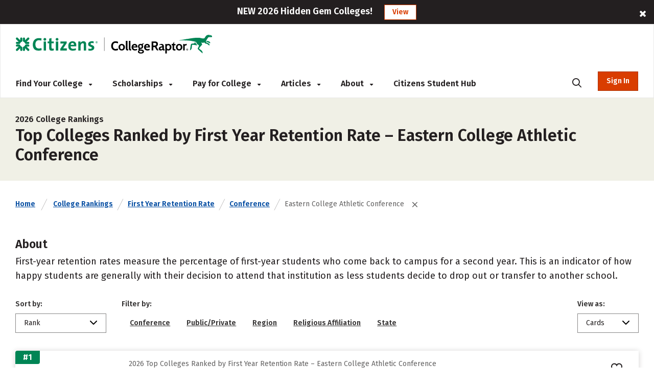

--- FILE ---
content_type: text/html; charset=utf-8
request_url: https://www.collegeraptor.com/college-rankings/details/FirstYearRetentionRate/Conference/Eastern-College-Athletic-Conference/
body_size: 47401
content:



<!DOCTYPE html>
<html lang="en">
<head>
    <!-- OneTrust Script -->
        <script>
            
            if (localStorage.NumberOfTabsOpen) {
                localStorage.NumberOfTabsOpen = Number(localStorage.NumberOfTabsOpen) + 1;
            } else {
                localStorage.NumberOfTabsOpen = 1;
            }

            window.onunload = function () {
                localStorage.NumberOfTabsOpen = Number(localStorage.NumberOfTabsOpen) - 1;
                if (Number(localStorage.NumberOfTabsOpen) == 0) {
                $.get("/Account/LogOff");
            }
            }
        </script>
        <!-- OneTrust Cookies Consent Notice start for www.collegeraptor.com -->
        <script>
            window.addEventListener('DOMContentLoaded', function () {
                $(document).ready(function () {
                    var s = document.createElement('script');
                    s.src = 'https://cdn.cookielaw.org/consent/6fefe7cf-8583-430f-9fc7-952bb47bb18a/OtAutoBlock.js';
                    s.type = 'text/javascript';
                    document.head.appendChild(s);
                });
            });
        </script>
        <script src="https://cdn.cookielaw.org/scripttemplates/otSDKStub.js" type="text/javascript" charset="UTF-8" data-domain-script="6fefe7cf-8583-430f-9fc7-952bb47bb18a"></script>
        <!-- OneTrust Cookies Consent Notice end for www.collegeraptor.com -->
    <script type="text/javascript">
        function OptanonWrapper() { }
    </script>
    <!-- End OneTrust Script -->

            <!-- Google Ad Script -->
                <script async src="//pagead2.googlesyndication.com/pagead/js/adsbygoogle.js"></script>
            <script>
                (adsbygoogle = window.adsbygoogle || []).push({
                    google_ad_client: "ca-pub-3602152817451556",
                    enable_page_level_ads: true
                });
            </script>
            <!-- End Google Ad Script -->
            <!-- Begin Inspectlet Asynchronous Code -->
            <!-- End Inspectlet Asynchronous Code -->

    <meta http-equiv="Content-Type" content="text/html; charset=utf-8" />
    <meta http-equiv="X-UA-Compatible" content="IE=edge">

    

    <meta content="minimum-scale=1.0, width=device-width, maximum-scale=0.6667" name="viewport" />

    <title>Rankings | Highest first-year college retention - Most student retention | Conference | Eastern College Athletic Conference</title>
        <meta name="description" content="Rankings of Eastern College Athletic Conference colleges and universities that have the highest amount of student retention after the first year (students that return for a second year)." />
    
    <!-- Warning: Do not remove 'Site Icon' comments as this is used for blog parsing -->
    <!-- Begin: Site Icon -->
        <link rel="shortcut icon" href="/Content/Rebrand/images/favicon.ico" type="image/vnd.microsoft.icon" />
        <link rel="icon" type="image/png" sizes="16x16" href="/Content/Rebrand/images/favicon-16x16.png">
        <link rel="icon" type="image/png" sizes="32x32" href="/Content/Rebrand/images/favicon-32x32.png">
        <link rel="icon" type="image/png" sizes="192x192" href="/Content/Rebrand/images/favicon-192x192.png">
        <link rel="apple-touch-icon" href="/Content/rebrand/images/app-icon.png">
        <link rel="apple-touch-icon" sizes="57x57" href="/Content/Rebrand/images/app-icon-57x57.png">
        <link rel="apple-touch-icon" sizes="120x120" href="/Content/Rebrand/images/app-icon-120x120.png">
        <link rel="apple-touch-icon" sizes="152x152" href="/Content/Rebrand/images/app-icon-152x152.png">
        <link rel="apple-touch-icon" sizes="180x180" href="/Content/Rebrand/images/app-icon-180x180.png">
    <!-- End: Site Icon -->


        
        <link rel="canonical" href="https://www.collegeraptor.com/college-rankings/details/FirstYearRetentionRate/Conference/Eastern-College-Athletic-Conference/" />
    
    

    <!-- CRStyles -->
    <link rel="preconnect" href="https://fonts.googleapis.com">
    <link rel="preconnect" href="https://fonts.gstatic.com" crossorigin>
    <link href="https://fonts.googleapis.com/css2?family=Fira+Sans:ital,wght@0,100;0,200;0,300;0,400;0,500;0,600;0,700;0,800;0,900;1,100;1,200;1,300;1,400;1,500;1,600;1,700;1,800;1,900&display=swap" rel="stylesheet">


<style type="text/css">
    
        
</style>

<link rel="preconnect" href="https://fonts.googleapis.com">
<link rel="preconnect" href="https://fonts.gstatic.com" crossorigin>
<link rel="stylesheet" media="print" onload="this.onload=null;this.removeAttribute('media');" href="https://fonts.googleapis.com/css2?family=Cabin:ital,wght@0,400;0,500;0,600;0,700;1,400;1,500;1,600;1,700&display=swap">

<link href="/bundles/raptor/bootstrap.css?v=-8uSlGZG055Ydc9_yNbITn20yb3F31jyiM16M7XPriE1" rel="stylesheet"/>
<link href="/Content/BootstrapValidator.css?v=rj1e9QSxzCUgfEwSfDmk3EZAq5ibUDByt0fHcqf9S-41" rel="stylesheet"/>
<link href="/bundles/font-awesome.css?v=7D0AN7iwIv3_E6ZIibiBgvIcDEfQoRCZMg3lWZXwBmY1" rel="stylesheet"/>
<link href="/bundles/rebrand/styles/site.css?v=0PxlrJzppapPkr-VhNOmLcq-D-C7k2sIR1wiysHxEaY1" rel="stylesheet"/>


<link href="/Content/VerifyRegistration.css?v=BDRyd9jOfvWinBW_JeN7kQYPaS5jiyMUA0Qd7gI5tFI1" rel="stylesheet"/>
<link href="/Content/RegisterSubtype.css?v=kF09pq_PnWHiBOTXD5KxP5fpMX9E6AA75qfjt5uip6c1" rel="stylesheet"/>

<link href="/Bundles/Rebrand/Styles/cr-ads.css?v=YPAP7pvg5RaeZEW3ILrd5zBwRrIyg8Lhp5LyGlYmtPc1" rel="stylesheet"/>
    <!-- End CRStyles -->

    
        <link href="/bundles/Rebrand/MajorsDetails.css?v=8g0AYnQCdI4OBkU_sfIgoRmGdpf7p2sh8uWqOUNn5p01" rel="preload" as="style" onload="this.rel='stylesheet'"/>

        <link href="/bundles/bootstrap-select.css?v=3aab_nkMm7ruyLADiqbxAHRHhqTs1GHuy3n_1bYb9Us1" rel="preload" as="style" onload="this.rel='stylesheet'"/>

        <link href="/bundles/MajorDetailsV3.css?v=I3N2GurbO62I9WMkuHBGf6yqadcyQCSoz6oKsZma5vc1" rel="preload" as="style" onload="this.rel='stylesheet'"/>

        <link href="/bundles/Rebrand/MajorDetailsV3.css?v=78hncQFRd2CnLfyY8YnAZNz2B4Le2XzjCA6UV7RMH4c1" rel="preload" as="style" onload="this.rel='stylesheet'"/>


        <link href="/Scripts/plugins/dataTable/css/DataTable.css?v=GsWdFio5XUdG-udcWxe6RYVlUENAp6gLYCm3i0-u97M1" rel="stylesheet"/>

        <link href="/Bundles/Rebrand/Styles/Rankings.css?v=9BPFUYnp0UOc41BrGksT-kSQczU6VBwfHdO4WL9sBTg1" rel="stylesheet"/>

    
    
     

    
    

    <script
    src="https://www.datadoghq-browser-agent.com/us1/v5/datadog-rum.js"
    type="text/javascript">
</script>
<script>
    window.DD_RUM && window.DD_RUM.init({
      clientToken: 'pube30aaacc3c999f4c183e3e6b2074f4d2',
      applicationId: 'a8cb6c1f-bf93-4ba4-9c8c-c15ea5967566',
      // `site` refers to the Datadog site parameter of your organization
      // see https://docs.datadoghq.com/getting_started/site/
      site: 'datadoghq.com',
      service: 'mcpcalc',
      env: 'p0',
      // Specify a version number to identify the deployed version of your application in Datadog
      version: '2026.3.A', 
      sessionSampleRate: 100,
      sessionReplaySampleRate: 20,
      trackUserInteractions: true,
      trackResources: true,
      trackLongTasks: true,
      defaultPrivacyLevel: 'mask-user-input',
    });
</script>



    <!--This script stops browsers from caching potentially sensitive user data during form submission-->
    <!--https://stackoverflow.com/questions/6833914/how-to-prevent-the-confirm-form-resubmission-dialog-->
    <script>
        if (window.history.replaceState) {
            window.history.replaceState(null, null, window.location.href);
        }
    </script>

    <script>

        dataLayer = [{ 'LoggedIn': 'no' }];
        if ('False' == 'True') {
            dataLayer = [{ 'usertype': '' }];
            dataLayer = [{ 'referralName': '' }];
        };
    </script>
    <script>
        document.onreadystatechange = function () {
            if (document.readyState === 'complete') {
                $('#search-desktop').attr('aria-label', 'search-desktop');
                $('#search-mobile').attr('aria-label', 'search-mobile');
            }
        }

    </script>

</head>
<body class="inner no.js crmode" onunload="logOffOnBrowserClose()">

    <!-- GoogleTagManager Script -->
        <!-- Start Google Tag Manager (noscript) for collegeraptor.com-->
        <noscript>
            <iframe src="//www.googletagmanager.com/ns.html?id=GTM-TXQHGQ"
                    height="0" width="0" style="display:none;visibility:hidden"></iframe>
        </noscript>
        <!-- End Google Tag Manager (noscript) for collegeraptor.com-->
        <!-- Start Google Tag Manager for collegeraptor.com-->
        <script>
            (function (w, d, s, l, i) {
                w[l] = w[l] || []; w[l].push({
                    'gtm.start':
                        new Date().getTime(), event: 'gtm.js'
                }); var f = d.getElementsByTagName(s)[0],
                    j = d.createElement(s), dl = l != 'dataLayer' ? '&l=' + l : ''; j.async = true; j.src =
                        '//www.googletagmanager.com/gtm.js?id=' + i + dl; f.parentNode.insertBefore(j, f);
            })(window, document, 'script', 'dataLayer', 'GTM-TXQHGQ');</script>
        <!-- End Google Tag Manager for collegeraptor.com-->
    <!-- End GoogleTagManager Script -->

    <div id="wrapper" class="cr-wrapper">
        
        <!-- Main/Top Menu-->

<!--Donut#[base64]#-->


<style>
    span.required-asterisk {
        color: #BC2A2A;
    }

    @media(max-width:767px) {
        .container {
            width: 100% !important
        }
    }

    .pagination {
        flex-wrap: wrap;
    }

    @media (min-width: 265px) and (max-width: 320px) {

        .col-xs-6.no-padding-sides.forgot-pass-section {
            padding-top: 11px;
        }
    }

    @media (min-width: 320px) and (max-width: 360px) {
        .cr-wrapper #modal_login .form .row > .col-xs-12.cr-login .forgot-pass {
            font-size: 14px !important;
        }

        .remember-me label span {
            font-size: 14px !important;
            padding-left: 5px;
        }

        .remember-me input[type=checkbox] {
            width: 15px;
            height: 15px;
        }
    }

    .col-xs-6.no-padding-sides.forgot-pass-section {
        padding-top: 6px !important;
    }
</style>



<script type="text/javascript">

    document.addEventListener("DOMContentLoaded", function (event) {
        var adsModel = [{"AltText":"","MobileImageUrl":"","NavigateUrl":"https://www.collegeraptor.com/best-colleges/","NavigateUrlText":null,"Id":"ads-raptor-rankings","CssClass":"ads-rankings ads-top-banner","TypeAds":1,"Category":"TestPrep","HideInSkin":null,"Group":["TopBanners"],"ImageUrl":"NEW 2026 Best Colleges Rankings!","ShowPercentage":0.5,"Disable":false,"IsNewTab":true,"ConfigDisableSetting":null},{"AltText":"","MobileImageUrl":"","NavigateUrl":"https://www.collegeraptor.com/best-colleges/hidden-gems/","NavigateUrlText":null,"Id":"ads-raptor-hiddengems","CssClass":"ads-rankings ads-top-banner","TypeAds":1,"Category":"TestPrep","HideInSkin":null,"Group":["TopBanners"],"ImageUrl":"NEW 2026 Hidden Gem Colleges!","ShowPercentage":0.5,"Disable":false,"IsNewTab":true,"ConfigDisableSetting":null}];
        initAds(adsModel);
    });
</script>
<style type="text/css">

    .ads-desktop.ads-rankings, .ads-mobile.ads-rankings {
        background: #231F20;
        height: auto;
    }

    .ads-desktop div.col-md-offset-1 {
        transform: none;
    }

    .banner-ads {
        font-size: 18px;
        color: #ffffff;
        font-family: "Fira Sans";
        line-height: 1.6;
        font-weight: 600;
    }

        .banner-ads .ads-banner-text {
            display: inline-block;
            font-family: "Fira Sans";
            /*font-size: 20px;*/
            font-weight: 600;
        }

        .banner-ads .ads-banner-link {
            border: 2px solid #fff;
            background: #ffffff;
            padding: 3px 15px;
            margin-left: 19px;
            color: #D93D00;
            font-family: "Fira Sans";
            font-size: 14px;
            font-weight: 600;
            display: inline-block;
            border: 1px solid #D93D00;
        }
            .banner-ads .ads-banner-link:hover {
                color: #AD3000;
                text-decoration: underline;
                border: 1px solid #AD3000;
            }

            #header.rebrand-homepage-header .intro-wrapper {
                padding: 55px 0px 60px 0px;
                /*height: 400px;*/
            }

    #rebrand-financial-aid-comparison-header-tab {
        padding-top: 20px;
    }

    #rebrand-refinance-student-loans-header-tab {
        padding-top: 20px;
    }

    @media (max-width: 767px) {
        .ads-desktop.ads-rankings, .ads-mobile.ads-rankings {
            top: 0;
        }
    }

    @media (max-width: 410px) {
        .banner-ads .ads-banner-link {
            margin-left: 0;
        }
    }
</style>
            <div id="adsdesktop_ads-raptor-rankings" class="d-none d-lg-block text-center banner-ads ads-desktop ads-rankings ads-top-banner ads-raptor-rankings">
                <div class="col-xs-offset-1 col-xs-10">
                    <span class="ads-banner-text">NEW 2026 Best Colleges Rankings!</span>
                    <a href="https://www.collegeraptor.com/best-colleges/" class="ads-banner-link">View</a>
                </div>
                <div class="col-xs-1"><span class="fa fa-close" data-id_ads="ads-raptor-rankings" data-cat="TestPrep"></span></div>
            </div>
            <div id="adsmobile_ads-raptor-rankings" class="d-block d-lg-none text-center banner-ads ads-mobile ads-rankings ads-top-banner ads-raptor-rankings">
                <div style="width: 96%;">
                    <span class="ads-banner-text">NEW 2026 Best Colleges Rankings!</span>
                    <a href="https://www.collegeraptor.com/best-colleges/" class="ads-banner-link">View</a>
                </div>
                <div><span class="fa fa-close" data-id_ads="ads-raptor-rankings" data-cat="TestPrep"></span></div>
            </div>
            <div id="adsdesktop_ads-raptor-hiddengems" class="d-none d-lg-block text-center banner-ads ads-desktop ads-rankings ads-top-banner ads-raptor-hiddengems">
                <div class="col-xs-offset-1 col-xs-10">
                    <span class="ads-banner-text">NEW 2026 Hidden Gem Colleges!</span>
                    <a href="https://www.collegeraptor.com/best-colleges/hidden-gems/" class="ads-banner-link">View</a>
                </div>
                <div class="col-xs-1"><span class="fa fa-close" data-id_ads="ads-raptor-hiddengems" data-cat="TestPrep"></span></div>
            </div>
            <div id="adsmobile_ads-raptor-hiddengems" class="d-block d-lg-none text-center banner-ads ads-mobile ads-rankings ads-top-banner ads-raptor-hiddengems">
                <div style="width: 96%;">
                    <span class="ads-banner-text">NEW 2026 Hidden Gem Colleges!</span>
                    <a href="https://www.collegeraptor.com/best-colleges/hidden-gems/" class="ads-banner-link">View</a>
                </div>
                <div><span class="fa fa-close" data-id_ads="ads-raptor-hiddengems" data-cat="TestPrep"></span></div>
            </div>



<div class="trans-header d-md-flex d-none rebrand-header top-menu-with-ad-boundery">
    <div class="container-full">
        <div class="row" style="height:100%;">
            
            <div class="flipper col-lg-12 col-md-12 cr-menu-main">
                <a href="/" class="cr_logo">
                    <img src="/Content/rebrand/images/Citizens_CollegeRaptor_logo.svg" alt="College Raptor" title="College Raptor">
                </a>
                <ul>
                    <li class="trans-menu-item header-menu-item align-submenu ml-0" submenu="#find-colleges-submenu">
                        <a class="trans-menu-item-text">Find Your College <i class="fas fa-caret-down"></i></a>
                        <div id="find-colleges-submenu" class="row trans-sub-menu find-your-college-nav-tab">

                            <ul class="second-level-menu col-lg-4 col-md-3">
                                <li class="submenu-list-header">
                                    Our Toolset
                                </li>
                                    <li>
                                        <a href="/college-search/" class="">College Match</a>
                                    </li>
                                <li>
                                    <a href="/compare-financial-aid-offers/">Financial Aid Offer Comparison</a>
                                </li>

                                    <li>
                                        <a href="/career-finder/">Career Finder</a>
                                    </li>

                            </ul>

                            <ul class="second-level-menu col-lg-4 col-md-3">
                                <li class="submenu-list-header">
                                    Colleges
                                </li>
                                <li>
                                    <a href="/college-rankings/">College Rankings</a>
                                </li>

                                <li>
                                    <a href="/college-rankings/details/SchoolRanking/State/">By State</a>
                                </li>
                                <li>
                                    <a href="/college-rankings/details/SchoolRanking/Control/">By Private or Public</a>
                                </li>
                                <li>
                                    <a href="/college-rankings/details/SchoolRanking/Conference/">By Athletic Conference</a>
                                </li>
                                <li>
                                    <a href="/getting-in/articles/online-colleges/">Online Colleges</a>
                                </li>

                                <li>
                                    <a href="/best-colleges/">Best Colleges 2026</a>
                                </li>

                                <li>
                                    <a href="/best-colleges/hidden-gems/">Hidden Gems 2026</a>
                                </li>
                            </ul>

                            <ul class="second-level-menu col-lg-4 col-md-3">
                                <li class="submenu-list-header">
                                    Majors &#38; Careers
                                </li>
                                <li>
                                    <a href="/college-majors/">Browse All Majors</a>
                                </li>
                                    <li>
                                        <a href="/careers/">Browse All Careers</a>
                                    </li>
                            </ul>
                        </div>
                    </li>
                    <li class="trans-menu-item header-menu-item">
                        <a class="trans-menu-item-text" href="/scholarship/search/">Scholarships <i class="fas fa-caret-down"></i></a>
                        <div id="studentloan-submenu" class="flex-row trans-sub-menu studentloan-nav-tab">
                            <ul class="second-level-menu col-md-12 articles-first-menu p-0">
                                <li>
                                    <a href="/2500scholarship/">College Raptor Scholarship</a>
                                </li>
                                <li>
                                    <a href="/scholarship/search/">Search for Scholarships</a>
                                </li>
                                <li class="mb-0">
                                    <a href="/Scholarship/ScholarshipWinners">Scholarship Winners</a>
                                </li>
                            </ul>
                        </div>
                    </li>

                    <li class="trans-menu-item header-menu-item">
                        <a class="trans-menu-item-text">Pay for College <i class="fas fa-caret-down"></i></a>
                        <div id="studentloan-submenu" class="flex-row trans-sub-menu studentloan-nav-tab">
                            <ul class="second-level-menu col-md-12 articles-first-menu p-0">
                                
                                
                                <li>
                                    <a href="/student-loan-calculator">Student Loan Calculator</a>
                                </li>



                                <li>
                                    <a href="/home/fafsa">FAFSA&reg;</a>
                                </li>
                            </ul>
                        </div>
                    </li>
                    <li class="trans-menu-item header-menu-item articles-nav-tab" submenu="#articles-submenu">
                        <a class="trans-menu-item-text" href="/articles/landing">Articles <i class="fas fa-caret-down"></i></a>
                        <div id="articles-submenu" class="flex-row trans-sub-menu articles-nav-tab">
                            <ul class="second-level-menu col-md-3 articles-first-menu">
                                <li class="submenu-list-header ">
                                    COLLEGES
                                </li>
                                <li>
                                    <a href="/find-colleges/articles/most-recent/"><span>Most Recent</span></a>
                                </li>
                                <li>
                                    <a href="/find-colleges/articles/affordability-college-cost/"><span>Affordability &amp; Cost</span></a>
                                </li>
                                <li>
                                    <a href="/find-colleges/articles/college-search/"><span>College Search</span></a>
                                </li>

                                <li>
                                    <a href="/find-colleges/articles/college-comparisons/"><span> Comparisons</span></a>
                                </li>
                                <li>
                                    <a href="/find-colleges/articles/college-majors-minors/"><span>College Majors &amp; Minors</span></a>
                                </li>
                                <li>
                                    <a href="/find-colleges/articles/myths/"><span>Myths</span></a>
                                </li>
                                <li>
                                    <a href="/find-colleges/articles/college-news-trends/"><span>News &amp; Trends</span></a>
                                </li>

                                <li>
                                    <a href="/find-colleges/articles/tips-tools-advice/"><span>Tips, Tools &amp; Advice</span></a>
                                </li>
                            </ul>

                            <ul class="second-level-menu col-md-3">
                                <li class="submenu-list-header">
                                    Admissions
                                </li>
                                <li>
                                    <a href="/getting-in/articles/most-recent/">
                                        <span>Most Recent</span>
                                    </a>
                                </li>
                                <li><a href="/getting-in/articles/act-sat/"><span>ACT &amp; SAT</span></a></li>
                                <li>
                                    <a href="/getting-in/articles/college-admissions/">
                                        <span>College Admissions</span>
                                    </a>
                                </li>
                                <li><a href="/getting-in/articles/college-applications/"><span>College Applications</span></a></li>
                                <li><a href="/getting-in/articles/myths/"><span>Myths</span></a></li>
                                <li><a href="/getting-in/articles/online-colleges/"><span>Online Colleges</span></a></li>
                                <li><a href="/getting-in/articles/questions-answers/"><span>Questions &amp; Answers</span></a></li>
                            </ul>
                            <ul class="second-level-menu col-md-3">
                                <li class="submenu-list-header">
                                    Financing
                                </li>
                                <li>
                                    <a href="/paying-for-college/articles/most-recent/"><span>Most Recent</span></a>
                                </li>
                                <li>
                                    <a href="/paying-for-college/articles/financial-advice-planning/"><span>Advice &amp; Planning</span></a>
                                </li>
                                <li>
                                    <a href="/paying-for-college/articles/financial-aid/"><span>Financial Aid</span></a>
                                </li>
                                <li>
                                    <a href="/paying-for-college/articles/myths/"><span>Myths</span></a>
                                </li>
                                <li>
                                    <a href="/paying-for-college/articles/questions-answers/"><span>Questions &amp; Answers</span></a>
                                </li>
                                <li>
                                    <a href="/paying-for-college/articles/scholarships/"><span>Scholarships</span></a>
                                </li>
                                <li>
                                    <a href="/paying-for-college/articles/scholarship-search-applications/"><span>Scholarship Search &amp; Applications</span></a>
                                </li>
                                <li>
                                    <a href="/paying-for-college/articles/student-loans/"><span>Student Loans</span></a>
                                </li>

                            </ul>
                            <ul class="second-level-menu col-md-3">
                                <li class="submenu-list-header">
                                    Careers
                                </li>
                                <li>
                                    <a href="/explore-careers/articles/most-recent/"><span>Most Recent</span></a>
                                </li>
                                <li>
                                    <a href="/explore-careers/articles/careers-internships/"><span>Careers &amp; Internships</span></a>
                                </li>
                                <li>
                                    <a href="/explore-careers/articles/majors-industries/"><span>Majors &amp; Industries</span></a>
                                </li>
                                <li>
                                    <a href="/explore-careers/articles/myths/"><span>Myths</span></a>
                                </li>
                                <li>
                                    <a href="/explore-careers/articles/questions-answers/"><span>Questions &amp; Answers</span></a>
                                </li>
                            </ul>
                        </div>

                    </li>
                    <li class="trans-menu-item header-menu-item" submenu="#about-submenu">
                        <a class="trans-menu-item-text">About <i class="fas fa-caret-down"></i></a>
                        <div id="about-submenu" class="flex-row trans-sub-menu about-nav-tab">
                            <ul class="second-level-menu col-md-12 articles-first-menu p-0">
                                <li class="submenu-list-header">

                                </li>
                                <li>
                                    <a href="/Home/About/"><span>About Us</span></a>
                                </li>
                                
                                
                                <li>
                                    <a href="/Home/Careers/"><span>Careers</span></a>
                                </li>
                                <li class="m-0">
                                    <a href="/news/"><span>News</span></a>
                                </li>
                            </ul>
                        </div>
                    </li>
                    <li class="trans-menu-item header-menu-item">
                        <a class="cr-link-external trans-menu-item-text" href="https://www.citizensbank.com/student/overview.aspx?intcmp=CRAPTOR_HNAV" target="_blank">Citizens Student Hub</a>
                    </li>
                    <li class="trans-menu-item ml-auto mr-0">
                        <a class="trans-menu-item-text search-icon-menu" style="border-bottom: none;"><i class="fas fa-search position-static"></i></a>
                    </li>
                    <li id="AccountSectionPartial" class="flex-shrink-0 ml-md-4 cr-login-reg-search ">
<!--Donut#[base64]#-->


    <button class="login login-btn-temp" style="display: none;">Sign In</button>
    <button data-modal="#modal_login" class="login modal__trigger">Sign In</button>

<!--EndDonut-->
                    </li>
                </ul>
            </div>
            <div id="mobile-search" class="col-md-9 cr-search-panel" style="display: none;">
                <i class="fa fa-search"></i>
                <div class="flex-row">
                    <div class="col-md-10">
                        
                        
                        <app-cr-desktop-custom-search elementid="test-desktop" prompt="Search for College, Major, Topic, or Career"></app-cr-desktop-custom-search>
                        
                    </div>
                    <div class="col-md-2">
                        <i class="fas fa-xmark"></i>
                    </div>
                </div>
            </div>
        </div>
    </div>
</div>
<!--Donut#[base64]#-->



<div class="trans-header mobile-mode rebrand-header-mobile d-md-none container" style="align-items:center; display: flex;">
    <div class="header-row row w-100 align-items-center">

        <div class="col-xs-9 cr-logo">
            <a href="/">
                <img src="/Content/rebrand/images/Citizens_CollegeRaptor_logo.svg" alt="College Raptor" title="College Raptor">
            </a>
        </div>
        <div class="col-xs-3 d-flex align-items-center justify-content-end pl-2 pr-0">
            <div class="search-button">
                <i class="fa fa-search cr-btn-search float-right m-0"></i>
            </div>
            <div class="menu-navigation">
                <i class="fa fa-bars" aria-hidden="true"></i>
            </div>
        </div>
    </div>
    <div class="col-lg-10 col-sm-12 cr-search-panel" style="display: none;">
        <div class="row">
            <div class="col-lg-1 col-md-2 col-xs-1">
                <i class="fa fa-search"></i>
            </div>
            <div class="col-lg-11 col-md-8 col-sm-10 col-xs-9" id="main-search-mobile">
                
                
                <app-cr-mobile-custom-search elementid="search-mobile" prompt="Search for College, Major, Topic, or Career"></app-cr-mobile-custom-search>
                <script src='/Content/cr-custom-search/cr-custom-search-new.js?v=HoyzFIiNPgPkUw2il_Y3oS5x8PV1xGE8HKV86Wu2qDs1'></script>

                
            </div>
            <div class="col-lg-1 col-md-2 col-xs-1">
                <i class="fas fa-xmark float-right"></i>
            </div>
        </div>
    </div>
</div>
<div class="mobile-menu d-md-none">
    <div class="flex-row user-panel">
        
        <div class="col-xs-9 trans-mobile-user-panel">
        </div>
    </div>
    <nav>
        <ul class="mobile-menu-items">

            <li class="mobile-menu-item" submenu=".sub-fc"><a class="">Find Your College</a><i class="fas fa-caret-down float-right"></i><i class="fas fa-caret-up float-right"></i></li>
            <li class="mobile-menu-items-sub sub-fc">
                <ul class="">
                    
                    <li class="" submenu=".sub-find-a-college">
                        <a href="#" class="">Our Toolset<i class="fas fa-caret-down float-right"></i><i class="fas fa-caret-up float-right"></i></a>
                    </li>
                    <li class="mobile-menu-items-sub  sub-find-a-college">
                        <ul>
                                <li>
                                    <a href="/college-search/" class="">College Match</a>
                                </li>
                            <li>
                                <a href="/compare-financial-aid-offers/">Financial Aid Offer Comparison</a>
                            </li>

                                <li>
                                    <a href="/career-finder/">Career Finder</a>
                                </li>
                        </ul>
                    </li>

                    <li submenu=".sub-colleges">
                        <a href="#">Colleges <i class="fas fa-caret-down float-right"></i><i class="fas fa-caret-up float-right"></i></a>

                    </li>
                    <li class="mobile-menu-items-sub sub-colleges">
                        <ul class="">
                            <li>
                                <a href="/college-rankings/">College Rankings</a>
                            </li>

                            <li>
                                <a href="/college-rankings/details/SchoolRanking/State/">By State</a>
                            </li>
                            <li>
                                <a href="/college-rankings/details/SchoolRanking/Control/">By Private or Public</a>
                            </li>
                            <li>
                                <a href="/college-rankings/details/SchoolRanking/Conference/">By Athletic Conference</a>
                            </li>
                            <li>
                                <a href="/getting-in/articles/online-colleges/">Online Colleges</a>
                            </li>

                            <li>
                                <a href="/best-colleges/">Best Colleges 2026</a>
                            </li>

                            <li>
                                <a href="/best-colleges/hidden-gems/">Hidden Gems 2026</a>
                            </li>
                        </ul>
                    </li>



                    <li submenu=".sub-majors-and-careers"><a href="#">Majors & Careers<i class="fas fa-caret-down float-right"></i><i class="fas fa-caret-up float-right"></i></a></li>
                    <li class="mobile-menu-items-sub  sub-majors-and-careers">
                        <ul>
                            <li>
                                <a href="/college-majors/">Browse All Majors</a>
                            </li>
                            <li>
                                <a href="/careers/">Browse All Careers</a>
                            </li>
                        </ul>
                    </li>



                </ul>
            </li>
            <li class="mobile-menu-item" submenu=".sub-scholarships">
                <a class="">Scholarships</a><i class="fas fa-caret-down float-right"></i><i class="fas fa-caret-up float-right"></i>
            </li>
            <li class="mobile-menu-items-sub sub-scholarships">
                <ul>
                    <li>
                        <a class="" href="/scholarship/search/">Scholarship Search</a>
                    </li>
                    <li>
                        <a href="/2500scholarship/">College Raptor Scholarship</a>
                    </li>
                    <li>
                        <a href="/Scholarship/ScholarshipWinners">Scholarship Winners</a>
                    </li>
                </ul>
            </li>
            <li class="mobile-menu-item" submenu=".sub-student-loan">
                <a class="">Pay for College</a><i class="fas fa-caret-down float-right"></i><i class="fas fa-caret-up float-right"></i>
            </li>
            <li class="mobile-menu-items-sub sub-student-loan">
                <ul>
                    
                    <li>
                        <a href="/student-loan-calculator/">Student Loan Calculator</a>
                    </li>


                    <li>
                        <a href="/home/fafsa">FAFSA&reg;</a>
                    </li>
                </ul>
            </li>

            


            <li class="mobile-menu-item" submenu=".sub-articles">
                <a class="" href="/articles/landing">Articles</a>
                
            </li>

            
            <li class="mobile-menu-item" submenu=".sub-about-menu"><a class="">About</a><i class="fas fa-caret-down float-right"></i><i class="fas fa-caret-up float-right"></i></li>
            <li class="mobile-menu-items-sub sub-about-menu">
                <ul class="">
                    <li>
                        <a href="/Home/About/"><span>About Us</span></a>
                    </li>
                    
                    
                    <li>
                        <a href="/Home/Careers/"><span>Careers</span></a>
                    </li>
                    <li>
                        <a href="/news/"><span>News</span></a>
                    </li>
                </ul>
            </li>
            <li class="mobile-menu-item">
                <a class="cr-link-external" href="https://www.citizensbank.com/student/overview.aspx?intcmp=CRAPTOR_HNAV" target="_blank">Citizens Student Hub </a>
            </li>
        </ul>
    </nav>
        <div class="flex-row login-reg-panel">
            <div class="col-xs-6 ">
                <button data-modal="#modal_login" class="login modal__trigger float-right">Sign In</button>
            </div>
            <div class="col-xs-6 text-center  ">
                <a href="/Account/Register">
                    <button class="signup float-left">Register</button>
                </a>
            </div>

        </div>
    <div class="flex-row mobile-social-icons">
        <div class="col-xs-8 col-sm-offset-2 col-xs-offset-2">
            <div class="col-xs-4">
                <a href="https://www.facebook.com/collegeraptor/" target="_blank" title="facebook"><i class="fab fa-facebook-f"></i><span class="d-none">facebook</span></a>
            </div>
            <div class="col-xs-4">
                <a href="https://twitter.com/collegeraptor" target="_blank" title="twitter"><i class="fab fa-x-twitter"></i><span class="d-none">twitter</span></a>
            </div>
            <div class="col-xs-4">
                <a href="https://instagram.com/collegeraptor" target="_blank" title="instagram"><i class="fab fa-instagram"></i><span class="d-none">instagram</span></a>
            </div>
        </div>
    </div>
</div>

    
        <script type="text/javascript">
            window.ProfileCompletenessNone = true;
        </script>
    
<!--EndDonut-->
<!-- Modal -->
<div id="modal_login" class="modal modal__bg" role="dialog" aria-hidden="true">
    <div class="modal__dialog">
        <div class="modal__content">
            <div class="form px-3 px-md-0">
                <div class="row">
                    <div class="col-xs-12 cr-login text-center">
                        <div class="h1 py-3">Sign In</div>
                        <div class="reg-text">
                            Don't have an account? <a href="/Account/Register">Register</a>
                        </div>
                        
                        <div class="cr-social-login">
                            <form method="post" action="/Account/ExternalLogin?ReturnUrl=%2fcollege-rankings%2fdetails%2fFirstYearRetentionRate%2fConference%2fEastern-College-Athletic-Conference%2f">
                                <input name="__RequestVerificationToken" type="hidden" value="[base64]" />
                                <div class="row justify-content-center">
                                    <div class="col-md-8 text-center">

                                        <button type="submit" class="rebrand-facebook-modal" name="provider" value="Facebook" style=" text-transform: none;">
                                            <i class="fab fa-facebook"></i><span>Continue with Facebook</span>
                                        </button>
                                        <button type="submit" class="rebrand-google-modal" name="provider" value="Google" style=" text-transform: none;">
                                            <img src="/Content/Rebrand/images/google-icon.png" srcset="/Content/Rebrand/images/google-icon-2x.png 2x, /Content/Rebrand/images/google-icon-3x.png 3x"
                                                 class="signin-google-icon" alt="Google">
                                            <span>Continue with Google</span>
                                        </button>
                                    </div>
                                </div>
                            </form>
                            <div class="row justify-content-center">
                                <div class="col-xs-12 col-md-8 divider-or">
                                    <span>OR</span>
                                </div>
                            </div>
                        </div>
                        

                        <form method="post" id="LogonSectionForm">
                            
                            <input type="hidden" value="" name="returnUrl" id="hdnReturnUrl" />
                            <div class="row justify-content-center">
                                <span class="login-fields username-section col-xs-12 col-md-8">
                                    <span class="login-fields-usernamelabel">Username / Email</span>
                                    <input type="text" name="Username" id="Username" class="textbox login-fields-username" placeholder="" autofocus="" aria-label="userlabel" maxlength="255">
                                </span>
                            </div>
                            <div class="row justify-content-center">
                                <span class="login-fields password-section col-xs-12 col-md-8">
                                    <span class="login-fields-passwordlabel">Password</span>
                                    <input type="password" name="Password" id="Password" autocomplete="off" class="textbox login-fields-password" placeholder="" aria-label="userPasslabel" maxlength="64">
                                </span>
                            </div>
                            <div class="row justify-content-center">
                                <div class="col-xs-12 col-md-8">
                                    <div class="remember-me col-xs-6">
                                        <label class="checkbox">
                                            <input id="RememberMe" name="RememberMe" type="checkbox" value="true">
                                            <span class="checkmark"></span>
                                            <span>
                                                Remember me
                                                <a href="javascript:{}" rel="tooltip nofollow" data-title="Selecting this option will cause your user to be automatically logged in on future sessions until you explicitly Log off.  For your privacy, we suggest you only use this feature if you are accessing our services from a private computer.  Do not use this feature if from shared or public-access devices." title="Remember Me">
                                                    <i class="fas fa-info-circle" title=""></i>
                                                </a>
                                            </span>
                                        </label>
                                    </div>
                                    <div class="col-xs-6 no-padding-sides forgot-pass-section">
                                        <a class="forgot-pass" href="/Account/PasswordReset">Forgot password</a>
                                    </div>
                                    <div id="erid" class="logintext col-md-12" style="display: none; font-size: 12px; text-transform: none; font-weight: normal; font-family: 'proxima_nova_rgregular';">
                                        <i class="fa fa-exclamation-triangle" style="color: #fff; font-size: 13px; padding-bottom: 5px;"></i>&nbsp;Invalid Username or Password
                                    </div>
                                    <div id="lockOutid" class="logintext col-md-12" style="display: none; font-size: 12px; text-transform: none; font-weight: normal; font-family: 'proxima_nova_rgregular';">
                                        <i class="fa fa-exclamation-triangle" style="color: #fff; font-size: 13px; padding-bottom: 5px;"></i>&nbsp;Too many login attempts, please try again later or reset your password.
                                    </div>
                                </div>
                            </div>
                            <div class="row justify-content-center">
                                <div class="left col-xs-12 col-md-8">
                                    <span>
                                        <input type="submit" value="Sign In" id="enter" class="button signin-button-modal button-theme">
                                    </span>
                                </div>
                            </div>
                        </form>
                    </div>

                </div>
            </div>
            <a href="/Account/LogOn" class="modal__close demo-close d-lg-none " title="logon">
                <svg class="" viewBox="0 0 24 24"><path d="M19 6.41l-1.41-1.41-5.59 5.59-5.59-5.59-1.41 1.41 5.59 5.59-5.59 5.59 1.41 1.41 5.59-5.59 5.59 5.59 1.41-1.41-5.59-5.59z" /><path d="M0 0h24v24h-24z" fill="none" /></svg>
            </a>
        </div>
    </div>
    <a href="/Account/LogOn" class="modal__close demo-close d-lg-block d-none" title="logon">
        <svg class="" viewBox="0 0 24 24"><path d="M19 6.41l-1.41-1.41-5.59 5.59-5.59-5.59-1.41 1.41 5.59 5.59-5.59 5.59 1.41 1.41 5.59-5.59 5.59 5.59 1.41-1.41-5.59-5.59z" /><path d="M0 0h24v24h-24z" fill="none" /></svg>
    </a>
</div>
<!--EndDonut-->
        <!--End:nav-->
        
        

        <!--End:hd-top-->
        

        

        




<style>
    .inner i {
        color: #008555;
    }

    .intro-bar {
        /*padding: 24px 0 !important;*/
    }

    .card .textn ul {
        margin-left: 0;
    }

    .new-majors__search {
        margin-bottom: 20px !important;
    }

    .search-main i,
    .search-main span {
        color: #044da2 !important;
        font-size: 16px !important;
    }

    .search-main {
        cursor: pointer;
        display: inline-block;
    }

    .close-btn {
        position: absolute !important;
        color: #BFBEBE !important;
        font-size: 18px !important;
        top: 10px;
        right: -20px;
    }

    .tabs {
        display: flex;
    }

        .tabs > li.active {
            border-bottom: 5px solid #008555;
        }

    .selc-type {
        font-weight: 600;
        font-family: "Fira Sans";
    }

    .tabs > li > a {
        display: block;
        font-size: 18px;
        color: #231F20;
        padding: 10px 15px;
        font-weight: 600;
        font-family: "Fira Sans";
    }

    .badge-green {
        background: #008555;
        padding: 1px 15px;
        color: #ffffff;
        display: inline-block;
        /*position: absolute;*/
        border-top-left-radius: 4px;
        border-bottom-right-radius: 4px;
        font-size: 16px;
        font-weight: 600;
        line-height: 1.5;
    }

        .badge-green > span {
            font-size: 12px;
            vertical-align: text-top
        }

    @media only screen and (max-width: 1300px) and (min-width: 481px) {
        .table-card h3 {
            /*color: #006A44;*/
            /* font-size: 18px;
            font-weight: 600;*/
        }
    }

    @media only screen and (max-width: 480px) and (min-width: 320px) {
        .table-card h3 {
            /*color: #006A44;*/
            /*font-size: 11px;*/
        }
    }

    .text-left.map-heading.pl-0 {
        word-wrap: break-word;
    }

    .table-card {
        font-family: "Fira Sans" !important;
    }

    @media only screen and (max-width: 1300px) and (min-width: 481px) {
        .table-card h4 a {
            color: #044da2 !important;
            font-size: 26px;
            text-decoration: none !important;
        }
    }

    @media only screen and (max-width: 480px) and (min-width: 320px) {
        .table-card h4 a {
            color: #044da2 !important;
            font-size: 15px;
            text-decoration: none !important;
        }
    }

    .demo tbody tr td {
        border-top: none !important;
        padding-left: 0;
        padding-right: 0;
    }

        .demo tbody tr td.sport-header {
            color: #231F20;
            font-size: 16px !important;
            font-weight: 400;
            line-height: 24px;
        }

    .showleadgen-link {
        display: inline-block;
        width: auto !important;
        margin-left: 20px;
    }

    .table-card .address {
        color: #636262;
        font-size: 16px;
        display: block;
        margin-bottom: 10px;
    }

    .table-card p {
        color: #231F20;
        font-size: 16px;
    }

    .table-card .list-card span {
        color: #636262;
        font-family: "Fira Sans";
        font-size: 16px;
        font-weight: 400;
        line-height: 24px;
    }

    .table-card .list-card h4 {
        color: #231F20;
        font-family: "Fira Sans";
        font-size: 18px;
        font-weight: 600;
        line-height: 24px;
        margin:0;
    }

    .table.demo .fa-heart {
        color: #231F20;
        margin-left: 50%;
        font-size: 20px;
    }

    .fa-solid.fa-heart {
        color: #BC2A2A !important;
    }

    .modal-footer {
        padding: .75rem 2rem;
    }

    #rankingFilterModal #Region,
    #rankingFilterModal #collapseState,
    #rankingFilterModal .panel-collapse {
        /*padding: 0 16px;*/
    }

    #rankingFilterModal .modal-body {
        padding: 0 32px;
    }

    .top-college .college-title.career-titles h2 {
        font-size: 32px;
        font-weight: 600;
        font-family: "Fira Sans";
    }

    .top-college .college-title.career-titles p {
        font-size: 18px;
        font-family: "Fira Sans";
        line-height: 155.556%;
    }

        .top-college .college-title.career-titles p .spin-link {
            text-decoration: underline !important;
            color: #044da2 !important;
            font-weight: normal;
        }


    .demo thead tr th {
        font-size: 16px;
        padding: 13px 10px !important;
    }


    .top-college table .normal-link {
        color: #044da2 !important;
        text-decoration: none !important;
        font-weight: 600 !important;
    }

    .sorting_1 {
        /*background: #F6F6F6 !important;*/
        /*color: #4E8B27 !important;*/
        font-weight: bold !important;
        font-family: "Fira Sans" !important;
    }

    table.dataTable thead .sorting,
    table.dataTable thead .sorting_desc {
        background-image: none;
    }

    .page-item.disabled .page-link,
    .pagination ul > li > a:hover,
    .pagination ul > li > a:focus,
    .pagination ul > .active > a,
    .pagination ul > .active > span,
    .page-item.active .page-link,
    .pagination > li > a, .pagination > li > span {
        /*border-color: #000000;
        border-width: 2px;*/
        color: #373535;
    }

    .pagination ul > li > a:hover, .pagination ul > li > a:focus, .pagination ul > .active > a, .pagination ul > .active > span, .page-item.active .page-link {
        background: none;
        color: #373535 !important;
    }

    .pagination > li > a:hover, .pagination > li > span:hover {
        background: none !important;
        color: #373535 !important;
    }

    .dataTables_paginate .pagination > li > a {
        padding: 8px 15px;
    }

    .page-item.active .page-link,
    .pagination > .active > a, .pagination > .active > a:focus, .pagination > .active > a:hover, .pagination > .active > span, .pagination > .active > span:focus, .pagination > .active > span:hover {
        color: #878686 !important;
        text-decoration: none;
        background: #ffffff;
    }

    .page-item.disabled .page-link {
        text-decoration: none;
    }

    .page-item:first-child .page-link,
    .page-item.last .page-link {
        display: block;
        color: #D93D00 !important;
        font-family: "Fira Sans";
        padding: 8px 16px;
        border: 1px solid #D93D00 !important;
        font-size: 14px;
        font-weight: 600;
        text-decoration: none;
        background: #ffffff !important;
        line-height: 18px;
    }

    .page-item.disabled:first-child .page-link,
    .page-item.disabled.last .page-link,
    .dataTables_paginate .pagination > li.previous.disabled > a, .dataTables_paginate .pagination > li.next.disabled > a {
        color: #757474 !important;
        background: #d3d2d2 !important;
        border-color: #bfbebe !important;
        -webkit-box-shadow: inset 0 2px 0 0 rgba(35, 31, 32, .2);
        box-shadow: inset 0 2px 0 0 rgba(35, 31, 32, .2);
        cursor: not-allowed;
    }

    .page-item:first-child .page-link:hover, .page-item.last .page-link:hover,
    .page-item:first-child .page-link:focus, .page-item.last .page-link:focus {
        color: #ad3000;
        background: #ffffff !important;
        border-color: #ad3000;
        text-decoration: underline;
    }

    .page-item:first-child .page-link:focus, .page-item.last .page-link:focus {
        outline: 5px auto Highlight;
        outline: 5px auto -webkit-focus-ring-color;
        outline-offset: 2px;
    }

    .dataTables_paginate .pagination > li.previous > a,
    .dataTables_paginate .pagination > li.next > a {
        display: block;
        color: #ffffff !important;
        font-family: "Fira Sans";
        padding: 8px 16px;
        border: 1px solid #AD3000 !important;
        font-size: 14px;
        font-weight: 600;
        background: #D93D00 !important;
        text-decoration: none;
        line-height: 18px;
    }

        .dataTables_paginate .pagination > li.previous > a:hover,
        .dataTables_paginate .pagination > li.next > a:hover,
        .dataTables_paginate .pagination > li.previous > a:focus,
        .dataTables_paginate .pagination > li.next > a:focus {
            text-decoration: underline;
            color: #fff;
            border-color: #822400 !important;
            background: #ad3000 !important;
            -webkit-box-shadow: inset 0 2px 0 0 hsla(0, 0%, 100%, .12);
            box-shadow: inset 0 2px 0 0 hsla(0, 0%, 100%, .12);
            text-decoration: underline;
        }

        .dataTables_paginate .pagination > li.previous > a:focus,
        .dataTables_paginate .pagination > li.next > a:focus {
            outline: 5px auto Highlight;
            outline: 5px auto -webkit-focus-ring-color;
            outline-offset: 2px;
        }

    .dataTables_paginate .pagination > li > a {
        margin: 0;
        font-size: 16px;
        font-weight: 600;
        border-radius: 0 !important;
        line-height: 20px;
        border: none;
        text-decoration: underline;
    }


    .pagination > li:not(.active) > a:hover,
    .pagination > li:not(.active) > a:focus {
        color: #373535;
        background: #e9e9e9 !important;
        border-color: transparent;
        -webkit-box-shadow: inset 0 2px 0 0 hsla(0, 0%, 100%, .12);
        box-shadow: inset 0 2px 0 0 hsla(0, 0%, 100%, .12);
    }

    .pagination > li:not(.active) > a:focus {
        outline: 5px auto Highlight;
        outline: 5px auto -webkit-focus-ring-color;
        outline-offset: 2px;
    }

    .dataTables_length label {
        display: flex;
        align-items: center;
        font-family: "Fira Sans";
        text-align: left;
        color: #000000;
        font-size: 14px;
        font-weight: 400;
        line-height: 20px; /* 142.857% */
    }

    div.dataTables_wrapper div.dataTables_length select {
        margin-right: 5px;
        font-family: "Fira Sans";
        font-size: 16px;
        font-weight: normal;
        line-height: 1.75;
        text-align: left;
        color: #000;
        /*height: auto;
        padding-top: 9px;
        padding-bottom: 9px;*/
    }

    div.dataTables_wrapper div.dataTables_info {
        padding-left: 0 !important;
        font-family: "Fira Sans";
        font-size: 16px;
        font-weight: normal;
        line-height: 1.75;
        text-align: left;
        color: #000;
    }

    .js-search-bar {
        display: block !important;
    }

    .percentage-value {
        color: #636262;
        font-size: 18px;
        font-weight: normal;
    }

    .details .container-fluid {
        padding: 0;
    }

    @media(max-width:1600px) {
        .new-majors__header-fields {
            width: 95%;
        }
    }

    @media(max-width:991px) {
        #container.details {
            padding-top: 125px !important;
        }
    }

    @media(max-width:767px) {
        .table-card .list-card h4 {
            font-size: 1rem;
        }

        .selc-type {
            text-align: left;
        }

        .pagination {
            flex-wrap: wrap;
            row-gap: 15px;
        }
    }

    @media(max-width:480px) {
        .close-btn {
            right: 10px;
        }
    }

    .major-lgnd-txt {
        height: auto;
    }


    @media only screen and (max-width: 480px) and (min-width: 320px) {
        .majors-v3-details #crMajor h1 {
            font-size: 23px !important;
            line-height: 32px !important;
        }
    }

    @media(max-width:640px) {
        .majors-v3-details #crMajor h1 {
            font-size: 32px;
        }

        #cLogo {
            display: none;
        }

        .stick-price {
            font-size: 18px;
            display: inline-block;
            margin-left: 10px;
        }

        .ethnicity .textb, .ethnicity .textB {
            display: inline-block;
        }

        .percentage-value {
            font-size: 14px;
        }
        /*  .lgnd-box {
            margin: 0 2px 0 0;
        }*/

        #chart-containerp1legends {
            margin-top: 20px;
        }

            #chart-containerp1legends .col-sm-12 {
                margin-bottom: 10px;
            }

        .gender-icons {
            width: 36px;
            display: inline-flex;
            margin-right: 5px;
            justify-content: center;
        }

            .gender-icons + span {
                font-size: 14px;
                font-weight: 600;
                width: 110px;
                display: inline-block;
            }
    }

    @media(max-width:767px) {
        .tabs > li > a {
            font-size: 16px;
        }
    }

    @media(max-width:480px) {
        .tabs > li > a {
            font-size: 14px;
            padding: 10px 5px;
            white-space: nowrap;
        }

        .major-lgnd-txt {
            font-size: 14px;
        }
    }

    .paying-title {
        color: #231F20 !important;
        font-size: 23px !important;
        font-weight: 600;
        margin-bottom: 10px !important;
    }

        .paying-title + p {
            font-size: 18px;
            font-family: "Fira Sans";
        }




    @media only screen and (max-width: 766px) and (min-width: 320px) {
        input#major-search-box-index {
            margin: 0px 12px 12px 0px !important;
        }
    }

    .text-gray {
        color: #636262 !important;
    }

    #cLogo {
        width: 120px !important;
        height: auto !important;
        padding-top: 10px;
    }

    .details.rebrand-college-rankings .demo tbody tr td a.sub-info {
        color: #231F20 !important;
        font-family: "Fira Sans";
        font-size: 16px;
        font-style: italic;
        font-weight: 400;
        line-height: 24px;
        text-decoration: none;
    }
    .details.rebrand-college-rankings .demo#BestFitCollegesDetailsDataTable tbody tr td a.sub-info {
        font-size: 14px !important;
        line-height: 20px !important;
    }

        .new-majors.new-majors--program {
            background: #F0F0E6;
        }

    .indention .search-textbox select, .indention-field .search-textbox select {
        font-size: 18px !important;
    }

    @media(max-width:350px) {
        /* #MajorDetailsBestCollegeDataTable_first, #MajorDetailsBestCollegeDataTable_previous, #MajorDetailsBestCollegeDataTable_next, #MajorDetailsBestCollegeDataTable_last {
            width: 34px !important;
            height: 34px !important;
        }

        #MajorDetailsBestCollegeDataTable_paginate.dataTables_paginate input {
            height: 34px !important;
        }*/
    }


    .dataTable > tbody > tr > td .fa-plus-circle,
    .dataTable > tbody > tr > td .fa-minus-circle {
        font-size: 16px !important;
    }

    .custom-table-icon i {
        color: #231F20 !important;
        font-size: 20px;
    }

    .image_icon {
        width: 23px !important;
        height: 49px !important;
        margin: 0 3.9px 0 0;
        object-fit: contain;
    }

    .gender_txt {
        margin: 0 0 0 14.7px;
        font-family: "Fira Sans";
        font-size: 18px;
        font-weight: 600;
        line-height: 1.56;
        text-align: left;
    }

    .per_txt {
        margin: 0px 26px 0 14.7px;
        font-family: "Fira Sans";
        font-size: 32px;
        font-weight: 600;
        line-height: 1.44;
        text-align: left;
    }


    #tooltip {
        color: #555555;
        background: #fff;
        box-shadow: 0 0 10px 0 rgba(0, 0, 0, 0.1);
    }

        #tooltip:after {
            border-top-color: #ffffff !important;
            background-color: transparent !important;
        }
        #tooltip div a {
            color: #044DA2 !important;
            font-family: "Fira Sans";
            font-size: 14px;
            font-weight: 400;
            line-height: 20px;
            text-decoration: underline;
        }

        h4 {
            font-size: 1.4rem;
        }

    .dataTables_length > label > select {
        display: block !important;
    }

    .dataTables_length > label > div {
        display: none !important;
    }

    .custom-dropmenu-border {
        border: solid 2px #ccc;
    }


        .custom-dropmenu-border .heapBox div.heap {
            background: #ffffff !important;
        }

        .custom-dropmenu-border .heapBox div.heap {
            top: 34px;
            background-color: #fff;
            border: solid 2px #ccc;
            border-radius: 0;
            padding: 0;
        }

            .custom-dropmenu-border .heapBox div.heap .heapOptions .heapOption a {
                background: none;
                padding: 8px !important;
                font-family: "Fira Sans";
            }

    /*                .custom-dropmenu-border .heapBox div.heap .heapOptions .heapOption a.selected,
                .custom-dropmenu-border .heapBox div.heap .heapOptions .heapOption a:hover {
                    background-color: #044da25e !important;
                }*/

    .major-college-title {
        color: #636262;
        font-family: "Fira Sans";
        font-size: 14px;
        font-weight: 400;
        line-height: 20px;
    }

    .major-college-name a.normal-link {
        color: #044da2;
        font-size: 20px;
    }

    .details.rebrand-college-rankings .demo tbody tr td .col-lg-10 .major-college-name a.normal-link {
        color: #044DA2;
        font-family: "Fira Sans";
        font-size: 23px;
        font-weight: 600 !important;
        line-height: 32px;
        text-decoration: underline !important;
    }

    .details.rebrand-college-rankings .demo tbody tr td .col-lg-10 a.normal-link {
        font-size: 16px;
        font-weight: 400 !important;
        line-height: 24px;
        text-decoration:underline !important;
    }
    .details.rebrand-college-rankings .demo tbody tr td.sorting_1 .col-lg-10 a.normal-link,
    .details.rebrand-college-rankings .demo tbody tr td.sorting_1 .col-lg-10 a.sub-info {
        font-weight: 600 !important;
    }
</style>

<style>
    /*    div#heapbox_ddlSortBy + div.custom-select {
            display: none !important;
        }*/
    .collapse.in {
        display: block;
    }

    .card {
        border: none;
        display: block;
        background: transparent;
        margin: 0 !important;
    }

    .card {
        background-color: #fff;
    }

        .card.table-card {
            margin: 0 0 32px 0 !important;
            border-radius: 4px;
            background: #FFFFFF;
            box-shadow: 0 1px 10px 0 rgba(35, 31, 32, 0.20);
        }

    table.dataTable > tbody > tr:last-child td .card.table-card {
        margin: 0 !important;
    }

    .card.table-card .card-body {
        padding-top: 1rem;
        padding-bottom: 1rem;
    }

    h1 {
        margin-top: 20px;
    }

    /*#RankingsDetailsDataTable td.revenue-sech span {
            display: block !important;
        }

        #RankingsDetailsDataTable td.revenue-sech .ranking-change-icon {
            display: block !important;
        }
    */
    a[data-custom-attr='collapse'][aria-expanded='true'] {
        /*border-radius: 100%;*/
        background: yellow;
        display: inline-block;
    }

    .rankingheader {
        background: #F0F0E6;
        padding: 32px 0 !important;
    }

    .rankingheadtitle {
        color: #231F20 !important;
        /* SM 16 Semibold */
        font-family: "Fira Sans" !important;
        font-size: 16px !important;
        font-weight: 600 !important;
        line-height: 24px !important; /* 150% */
    }

    .rankingheadtitledesc {
        color: #231F20 !important;
        /* 2XL 32 Semibold */
        font-family: "Fira Sans" !important;
        font-size: 32px !important;
        font-weight: 600 !important;
        line-height: 38px !important; /* 118.75% */
    }

    .breadrumbitem.breadrumb {
        padding: 16px 0;
    }

    .breadrumb.breadrumbitem ul {
        margin: 0;
    }

        .breadrumb.breadrumbitem ul li {
            color: #636262;
            font-family: "Fira Sans";
            font-size: 14px;
            font-weight: 400;
            line-height: 20px; /* 142.857% */
        }

            .breadrumb.breadrumbitem ul li a {
                color: #044DA2;
                font-size: 14px;
                font-weight: 600;
                line-height: 20px;
            }

            .breadrumb.breadrumbitem ul li a svg{
                margin-left:15px;
            }
            .about-content {
                padding-top: 32px;
            }

        .about-content h2 {
            color: #231F20;
            font-family: "Fira Sans";
            font-size: 23px;
            font-weight: 600;
            line-height: 32px;
        }
        .about-content ul {
            color: #231F20;
            font-family: "Fira Sans";
            font-size: 18px;
            line-height: 28px;
        }
        .about-content p {
            color: #231F20;
            font-family: "Fira Sans";
            font-size: 18px;
            line-height: 28px;
        }

            .about-content p a {
                color: #044DA2;
            }

    .mb-32p {
        margin-bottom: 32px;
    }

    div.row .sortby-form label,
    .filter-group span {
        color: #373535;
        font-family: "Fira Sans";
        font-size: 14px;
        font-weight: 600;
        line-height: 20px;
        padding: 0;
        margin-bottom: .5rem;
    }

    .sortby-form .heapBox {
        margin: 0;
        padding: 8px 16px;
        width: 100%;
        border: 1px solid #878686;
    }

    .rebrand-college-rankings .heapBox .heap .heapOptions .heapOption {
        padding: 0 !important;
    }

    .table.demo .fa-heart {
        margin-left: 0 !important;
    }

    .rebrand-college-rankings .sortby-form .heapBox div.heap,
    .sortby-form .rebrand-college-rankings .heapBox div.heap {
        left: 0;
        top: 100%;
    }

    .college-name-logo img#cLogo {
        margin:  0 !important;
        padding: 0 !important;
    }

    .college-name-logo img#cLogo {
        height: auto !important;
    }

    #moreBestCollegesDetails .table > thead > tr > th, #moreBestCollegesDetails .table > tbody > tr > td {
        border-bottom: 1px solid #F6F6F6 !important;
        text-align: left !important;
        padding-left: 10px !important;
        padding-right: 10px !important;
    }

    .top-college{
        padding:0 0 20px 0 !important;
    }
        .top-college table p {
            margin-left: 0 !important;
        }

    .rebrand-college-rankings .sortby-form .heapBox .holder {
        height: auto;
        color: #231F20;
        font-family: "Fira Sans";
        font-size: 14px;
        font-weight: 400;
        line-height: 20px;
        width: 80%;
    }

    div#accordion12 .mob-view a {
        color: #373535;
        text-align: center;
        font-family: "Fira Sans";
        font-size: 14px;
        font-weight: 600;
        line-height: 20px;
        text-decoration: underline !important;
        display: block;
        padding: 9px 16px;
    }

        div#accordion12 .mob-view a.textb:hover,
        div#accordion12 .mob-view a.textb:focus {
            color: #373535;
            background: #e9e9e9;
            border-color: transparent;
            text-decoration: underline;
            box-shadow: inset 0 2px 0 0 hsla(0,0%,100%,.12);
        }

        div#accordion12 .mob-view a.textb:focus {
            outline: 5px auto Highlight;
            outline: 5px auto -webkit-focus-ring-color;
            outline-offset: 2px;
        }

        div#accordion12 .mob-view a#clearAllFilters {
            border: 1px solid #D93D00;
            color: #D93D00;
            border-radius: 0;
            padding: 8px 16px;
        }

            div#accordion12 .mob-view a#clearAllFilters svg {
                margin-right: 5px;
            }

                div#accordion12 .mob-view a#clearAllFilters svg path {
                    fill: #D93D00;
                }

    div#accordion12 .mob-view {
        display: flex;
        flex-wrap: wrap;
    }

    .sortby-form.card-form .heapBox {
    }

    .ranking-desc p,
    .ranking-desc {
        color: #231F20;
        font-family: "Fira Sans";
        font-size: 14px;
        font-weight: 400;
        line-height: 20px;
        margin-bottom:1rem;
    }
    .details.rebrand-college-rankings .demo tbody tr td .ranking-desc p a,
    .details.rebrand-college-rankings .demo tbody tr td .ranking-desc a {
        text-decoration: underline !important;
        color: #044DA2 !important;
        margin-left: 5px;
    }

        .demo tbody tr td span i {
            color: #636262 !important;
        }

    #rankingFilterModal ul {
        display: grid;
        grid-template-columns: repeat(1, 1fr);
    }

    #rankingFilterModal #Control ul {
        display: grid;
        grid-template-columns: repeat(1, 1fr);
    }

    @media(min-width:640px) {
        #rankingFilterModal ul {
            grid-template-columns: repeat(2, 1fr);
        }
    }

    #rankingFilterModal ul li label {
        color: #373535;
        font-family: "Fira Sans";
        font-size: 16px;
        font-weight: 400;
        line-height: 24px;
        display: flex;
        align-items: baseline;
        padding: 0;
    }

        #rankingFilterModal ul li label input {
            margin: 0 16px 0 0;
            width: 24px;
            height: 24px;
            accent-color: #008555;
            border: 2px solid #000000;
            appearance: none;
            -webkit-appearance: none;
            position: relative;
        }

            #rankingFilterModal ul li label input:checked:before {
                background: #008555;
                position: absolute;
                inset: 0;
                content: "";
            }

            #rankingFilterModal ul li label input:checked:after {
                content: "\f00c";
                position: absolute;
                left: 3px;
                top: -1px;
                font-family: "Font Awesome 5 Pro";
                color: #ffffff;
            }

            #rankingFilterModal ul li label input:hover,
            #rankingFilterModal ul li label input:focus {
                border-color: #4b4949;
                background-color: #fff;
                -webkit-box-shadow: 0 0 0 4px rgba(55, 53, 53, .24);
                box-shadow: 0 0 0 4px rgba(55, 53, 53, .24);
            }

            #rankingFilterModal ul li label input:focus {
                outline: 5px auto Highlight;
                outline: 5px auto -webkit-focus-ring-color;
                outline-offset: 2px;
            }

    .modal-title span {
        color: #373535;
        font-family: "Fira Sans";
        font-size: 23px;
        font-weight: 600;
        line-height: 32px;
    }

    #rankingFilterModal .modal-header .close {
        margin: 0;
        width: 48px;
        height: 48px;
        display: flex;
        align-items: center;
        justify-content: center;
        opacity: 1;
    }

        #rankingFilterModal .modal-header .close:hover,
        #rankingFilterModal .modal-header .close:focus {
            color: #292627;
            background: #f6f6f6;
            border-color: transparent;
            -webkit-box-shadow: inset 0 2px 0 0 hsla(0, 0%, 100%, .2);
            box-shadow: inset 0 2px 0 0 hsla(0, 0%, 100%, .2);
        }

        #rankingFilterModal .modal-header .close:focus {
            outline: 5px auto Highlight;
            outline: 5px auto -webkit-focus-ring-color;
            outline-offset: 2px;
        }

    #rankingFilterModal .modal-header {
        padding: 1rem 31px;
    }

    #rankingFilterModal .cancel-button-modal {
        padding: 12px 24px;
        display: inline-block;
        color: #D93D00;
        border: 1px solid #D93D00;
        background: #ffffff;
        border-radius: 0;
        text-align: center;
        font-family: "Fira Sans";
        font-size: 16px;
        font-weight: 600;
        line-height: 24px;
    }

        #rankingFilterModal .cancel-button-modal:hover,
        #rankingFilterModal .cancel-button-modal:focus {
            color: #ad3000;
            background: transparent;
            border-color: #ad3000;
            text-decoration: underline;
        }

        #rankingFilterModal .cancel-button-modal:focus {
            outline: 5px auto Highlight;
            outline: 5px auto -webkit-focus-ring-color;
            outline-offset: 2px;
        }

    #rankingFilterModal #applyFilter {
        padding: 12px 24px;
        display: inline-block;
        color: #ffffff;
        border: 1px solid #AD3000;
        background: #D93D00;
        border-radius: 0;
        text-align: center;
        font-family: "Fira Sans";
        font-size: 16px;
        font-weight: 600;
        line-height: 24px; /* 150% */
    }

        #rankingFilterModal #applyFilter:hover,
        #rankingFilterModal #applyFilter:focus {
            text-decoration: underline;
            color: #fff;
            border-color: #822400;
            background: #ad3000;
            -webkit-box-shadow: inset 0 2px 0 0 hsla(0, 0%, 100%, .12);
            box-shadow: inset 0 2px 0 0 hsla(0, 0%, 100%, .12);
        }

        #rankingFilterModal #applyFilter:focus {
            outline: 5px auto Highlight;
            outline: 5px auto -webkit-focus-ring-color;
            outline-offset: 2px;
        }

    .list-card {
        display: grid;
        grid-template-columns: repeat(auto-fit,minmax(150px, 1fr));
        gap: 5px;
    }

    i.search-icon-in-placeholder {
        margin: 0 !important;
        font-size: 16px;
        color: #636262;
        padding: 7.5px 5px;
        background: #fff;
        top: 1px;
        right: 1px;
    }

    @media(max-width:991px) {
        #filter2SearchDiv i.search-icon-in-placeholder {
            top: 0;
            right: 0;
            margin: 0 !important;
            background: transparent;
        }
    }

    @media (max-width:767px) {
        .list-card {
            grid-template-columns: repeat(2, 1fr);
        }
    }

    @media (max-width:536px) {
        .list-card {
            grid-template-columns: repeat(1, 1fr);
            gap: 15px;
        }
    }

    .details.rebrand-college-rankings .demo tbody tr td a.estimate-netprice-link {
        font-size: 14px !important;
        text-decoration: underline !important;
    }

    .details.rebrand-college-rankings .demo tbody tr td a.estimate-netprice-link {
        width: auto !important;
    }


    #moreBestCollegesDetails thead th {
        background: #E9E9E9 !important;
        color: #231F20;
        font-weight: 600;
        vertical-align: bottom;
    }

    .details.rebrand-college-rankings .demo tbody tr td .sub-info a.sub-info {
        font-size: 14px !important;
        font-style: italic;
        line-height: 20px;
    }

    #moreBestCollegesDetails .sorting_1 .text-blue {
        color: #231F20;
        font-size: 16px;
        font-weight: 600;
        line-height: 24px;
    }

    #moreBestCollegesDetails .revenue-sech p span,
    #moreBestCollegesDetails tbody tr p.text-blue {
        color: #231F20;
        font-size: 16px !important;
        font-weight: 400;
        line-height: 24px;
    }

    .fas.fa-heart, .fa-solid.fa-heart {
        color: #008555 !important;
    }

    .col-lg-10.col-md-10.sub-info {
        text-align: left;
    }

    #moreBestCollegesDetails .table > thead > tr > th:nth-child(1), #moreBestCollegesDetails .table > tbody > tr > td:nth-child(1) {
        width: 8% !important;
    }

    #moreBestCollegesDetails .table > thead > tr > th:nth-child(3), #moreBestCollegesDetails .table > tbody > tr > td:nth-child(3) {
        text-align: left !important;
    }

    #moreBestCollegesDetails .table > thead > tr > th {
        border-top: 0 !important;
        border-bottom: 1px solid #BFBEBE !important;
    }

    .ranking-bottom-content {
        margin-top: 20px;
    }

        .ranking-bottom-content p {
            color: #636262;
            font-family: "Fira Sans";
            font-size: 14px;
            font-weight: 400;
            line-height: 20px; /* 142.857% */
        }

    .text-underline {
        text-decoration: underline !important;
    }

    .search-icon-in-placeholder {
        position: absolute;
        right: 0;
        margin: 10px 12px 10px 8px;
    }

    #filter2 {
        border: 1px solid #878686;
        border-radius: 0;
        font-size: 14px;
        color: #636262;
        padding: 8px .75rem;
        display: block;
        height: 36px;
    }

    #moreBestCollegesDetails .table > thead > tr > th:nth-child(4), #moreBestCollegesDetails .table > tbody > tr > td:nth-child(4) {
        text-align: left !important;
    }

    .heapBox div.heap {
        min-width: initial;
    }

    .table-overflow .dataTables_wrapper {
        overflow: visible !important;
    }

        .table-overflow .dataTables_wrapper:after {
            content: "";
            display: table;
            clear: both;
        }

    .details.rebrand-college-rankings .demo tbody tr td .table-card a.heart-icon {
        width: auto !important;
        position: absolute;
        right: 32px;
        top: 24px;
    }
    @media(max-width:480px){
        .details.rebrand-college-rankings .demo tbody tr td .table-card a.heart-icon {
            right: 16px;
        }
    }

    .rebrand-college-rankings .sortby-form .heapBox div.heap, .sortby-form .rebrand-college-rankings .heapBox div.heap {
        height: auto !important;
        border: 1px solid rgba(0,0,0,.25);
        width: 100%;
    }

    .rebrand-college-rankings#container.details {
        padding-top: 143px !important;
    }

    body:not(.partnermode).hasRanking2019Popup #container.details {
        padding-top: 190px !important;
    }

    @media(max-width:767px) {
        .rebrand-college-rankings#container.details {
            padding-top: 75px !important;
        }
        body:not(.partnermode).hasRanking2019Popup #container.details {
            padding-top: 122px !important;
        }
    }
    @media(max-width:625px) {

        body:not(.partnermode).hasRanking2019Popup #container.details {
            padding-top: 140px !important;
        }
    }

    td img#cLogo {
        margin-right: 0 !important;
    }

    .cr-hide {
        display: none !important;
    }
    .mt-32p{
        margin-top:32px !important;
    }
    .rebrand-college-rankings .heapBox .holder, .rebrand-college-rankings .heapBox .holder,
    .heapBox .heap .heapOptions .heapOption a {
        color: #231F20;
        font-family: "Fira Sans";
        font-size: 14px !important;
        font-weight: 400;
        line-height: 20px !important;
    }
    .save-info-button-group{
        display:flex;
        gap:25px;
    }
        .save-info-button-group a {
            margin: 0 !important;
            width: auto !important;
        }
    div#accordion12 a{
        text-decoration:underline !important;
    }
    .arrow-tooltip{
        z-index:10;
    }
</style>

<div id="container" class="details majors-v3-details top-menu-with-ad-boundery details rebrand-college-rankings">
    <div class="intro-bar">
        <div class="majors-v3-header pb-0 rankingheader">
            <div class="container-full">
                <div class="row order-div">
                    <div class="col-xs-12" id="crMajor">
                        <h2 class="rankingheadtitle text-left">2026 College Rankings</h2>
                        <h1 class="rankingheadtitledesc text-left"> Top Colleges Ranked by First Year Retention Rate &ndash; Eastern College Athletic Conference</h1>
                    </div>
                </div>
            </div>
            
        </div>
        <div class="container-full">
            <div class="row">
                <div class="col-xs-12">
                    <div class="breadrumb mob-view breadrumbitem">
                        <ul><li><a href="https://www.collegeraptor.com">Home</a></li><li>&nbsp; <svg xmlns="http://www.w3.org/2000/svg" width="13" height="23" viewBox="0 0 13 23" fill="none">
  <path d="M11.7332 1L1.00003 22.4663" stroke="#BFBEBE" stroke-linecap="round"/>
</svg> &nbsp;</li><li><a href="/college-rankings/">College Rankings</a></li><li>&nbsp; <svg xmlns="http://www.w3.org/2000/svg" width="13" height="23" viewBox="0 0 13 23" fill="none">
  <path d="M11.7332 1L1.00003 22.4663" stroke="#BFBEBE" stroke-linecap="round"/>
</svg> &nbsp;</li><li><a href="/college-rankings/details/FirstYearRetentionRate">First Year Retention Rate</a></li><li>&nbsp; <svg xmlns="http://www.w3.org/2000/svg" width="13" height="23" viewBox="0 0 13 23" fill="none">
  <path d="M11.7332 1L1.00003 22.4663" stroke="#BFBEBE" stroke-linecap="round"/>
</svg> &nbsp;</li><li class='test'><a href='javascript:void(0)' onclick="showRankingFilterPopUp('Conference')">Conference</a></li><li>&nbsp; <svg xmlns="http://www.w3.org/2000/svg" width="13" height="23" viewBox="0 0 13 23" fill="none">
  <path d="M11.7332 1L1.00003 22.4663" stroke="#BFBEBE" stroke-linecap="round"/>
</svg> &nbsp;</li><li>Eastern College Athletic Conference</li><li>&nbsp;<a href="/college-rankings/details/FirstYearRetentionRate"><svg xmlns="http://www.w3.org/2000/svg" width="11" height="11" viewBox="0 0 11 11" fill="none">
  <path fill-rule="evenodd" clip-rule="evenodd" d="M10.7108 0.962582C10.415 0.666791 9.93717 0.666791 9.64138 0.962582L5.93262 4.66376L2.22386 0.954997C1.92807 0.659207 1.45025 0.659207 1.15446 0.954997C0.85867 1.25079 0.85867 1.7286 1.15446 2.02439L4.86322 5.73315L1.15446 9.44191C0.85867 9.73771 0.85867 10.2155 1.15446 10.5113C1.45025 10.8071 1.92807 10.8071 2.22386 10.5113L5.93262 6.80255L9.64138 10.5113C9.93717 10.8071 10.415 10.8071 10.7108 10.5113C11.0066 10.2155 11.0066 9.73771 10.7108 9.44191L7.00201 5.73315L10.7108 2.02439C10.999 1.73619 10.999 1.25079 10.7108 0.962582Z" fill="#636262"/>
</svg></a></li></ul>
                    </div>
                </div>
            </div>
            <div class="row">
                <div class="col-xs-12">
                    <div class="about-content">
                        <h2 class="mb-1">About</h2>
                        <p class="m-0">First-year retention rates measure the percentage of first-year students who come back to campus for a second year. This is an indicator of how happy students are generally with their decision to attend that institution as less students decide to drop out or transfer to another school.</p>
                    </div>
                </div>
            </div>

            <div class="row mt-32p">
                <div class="col-lg-2 col-xs-12 mb-lg-0 mb-2">
                    <div class="sortby-form rank-filter">
                        <label>Sort by:</label>
                        <select class="form-control custom-select" id="ddlSortBy">
                        </select>
                    </div>
                    <div class="sortby-form" id="filter2SearchDiv" style="display:none;">
                        <label>Search</label>
                        <div class="filter2 d-flex position-relative">
                            <input type="text" id="filter2" placeholder="Enter name of college" value="" class="m-0 form-control bg-white w-100" />
                            <i class="search-icon-in-placeholder">
                                <svg xmlns="http://www.w3.org/2000/svg" width="12" height="13" viewBox="0 0 12 13" fill="none">
                                    <path fill-rule="evenodd" clip-rule="evenodd" d="M8.79906 7.97184H8.24299L8.0459 7.7819C8.89057 6.79704 9.32698 5.45339 9.08766 4.02534C8.75683 2.06967 7.1238 0.50795 5.15291 0.268768C2.17546 -0.0970398 -0.330388 2.40734 0.0356348 5.38305C0.274957 7.35278 1.83759 8.98485 3.79441 9.31548C5.2233 9.55467 6.56773 9.11851 7.55318 8.27434L7.74323 8.47131V9.02706L10.7348 12.0168C11.0234 12.3053 11.495 12.3053 11.7836 12.0168C12.0721 11.7284 12.0721 11.2571 11.7836 10.9687L8.79906 7.97184ZM4.57571 7.97184C2.82302 7.97184 1.4082 6.55786 1.4082 4.8062C1.4082 3.05454 2.82302 1.64055 4.57571 1.64055C6.32839 1.64055 7.74321 3.05454 7.74321 4.8062C7.74321 6.55786 6.32839 7.97184 4.57571 7.97184Z" fill="#636262" />
                                </svg>
                            </i>
                        </div>
                    </div>
                </div>
                <div class="col-lg-8 col-xs-12">
                    <div id="accordion12" class="clearfix filter-group">
                        <span class="d-block">Filter by:</span>
                        <span class="textn mob-view m-0">
                                <a class="textb" href="javascript:void(0)" data-parent="#accordion12" onclick="showRankingFilterPopUp('Conference')" id="test_Conference">Conference</a>
                                <a class="textb" href="javascript:void(0)" data-parent="#accordion12" onclick="showRankingFilterPopUp('Control')" id="test_Control">Public/Private</a>
                                <a class="textb" href="javascript:void(0)" data-parent="#accordion12" onclick="showRankingFilterPopUp('Region')" id="test_Region">Region</a>
                                <a class="textb" href="javascript:void(0)" data-parent="#accordion12" onclick="showRankingFilterPopUp('Religious Affiliation')" id="test_Religious Affiliation">Religious Affiliation</a>
                                <a class="textb" href="javascript:void(0)" data-parent="#accordion12" onclick="showRankingFilterPopUp('State')" id="test_State">State</a>
                            <a id="clearAllFilters" style="display:none" class="btn btn-default cancel-button-modal" href="#">
                                <svg xmlns="http://www.w3.org/2000/svg" width="10" height="11" viewBox="0 0 10 11" fill="none">
                                    <path fill-rule="evenodd" clip-rule="evenodd" d="M9.77816 0.695736C9.48237 0.399945 9.00455 0.399945 8.70876 0.695736L5 4.39691L1.29124 0.688152C0.995449 0.392361 0.517634 0.392361 0.221843 0.688152C-0.0739477 0.983942 -0.0739477 1.46176 0.221843 1.75755L3.9306 5.46631L0.221843 9.17507C-0.0739477 9.47086 -0.0739477 9.94868 0.221843 10.2445C0.517634 10.5403 0.995449 10.5403 1.29124 10.2445L5 6.53571L8.70876 10.2445C9.00455 10.5403 9.48237 10.5403 9.77816 10.2445C10.0739 9.94868 10.0739 9.47086 9.77816 9.17507L6.0694 5.46631L9.77816 1.75755C10.0664 1.46934 10.0664 0.983942 9.77816 0.695736Z" fill="#D93D00" />
                                </svg>Clear All Filters
                            </a>
                        </span>

                        <div class="modal fade" id="rankingFilterModal" role="dialog">
                            <div class="modal-dialog modal-lg">
                                <!-- Modal content-->
                                <div class="modal-content">
                                    <div class="modal-header border-0">
                                        <h4 class="modal-title"><span>Filter by</span> <span id="filterByTitle"></span></h4>
                                        <button type="button" class="close" data-dismiss="modal">
                                            <svg xmlns="http://www.w3.org/2000/svg" width="14" height="14" viewBox="0 0 14 14" fill="none">
                                                <path fill-rule="evenodd" clip-rule="evenodd" d="M13.6894 0.321198C13.2753 -0.0929086 12.6064 -0.0929086 12.1923 0.321198L7 5.50284L1.80774 0.31058C1.39363 -0.103527 0.724687 -0.103527 0.31058 0.31058C-0.103527 0.724687 -0.103527 1.39363 0.31058 1.80774L5.50284 7L0.31058 12.1923C-0.103527 12.6064 -0.103527 13.2753 0.31058 13.6894C0.724687 14.1035 1.39363 14.1035 1.80774 13.6894L7 8.49716L12.1923 13.6894C12.6064 14.1035 13.2753 14.1035 13.6894 13.6894C14.1035 13.2753 14.1035 12.6064 13.6894 12.1923L8.49716 7L13.6894 1.80774C14.0929 1.40425 14.0929 0.724687 13.6894 0.321198Z" fill="#878686" />
                                            </svg>
                                        </button>
                                    </div>
                                    <div class="modal-body">
                                            <div class="card" align="left">
                                                <div id="Conference" data-categoryType="Conference" class="panel-collapse collapse check-grid-section">
                                                    

                                                    <div class="check-grid-section"><div><div id='collapseConference'><div class='card'><div id='collapsePopularConference' class='panel-collapse collapse in'><div class='textn'><span class='textn'>Popular Conferences</span><ul><li ><a class='normal-link' href="/college-rankings/details/FirstYearRetentionRate/Conference/American-Athletic-Conference/">American Athletic Conference</a></li><li ><a class='normal-link' href="/college-rankings/details/FirstYearRetentionRate/Conference/Atlantic-Coast-Conference/">Atlantic Coast Conference</a></li><li ><a class='normal-link' href="/college-rankings/details/FirstYearRetentionRate/Conference/Big-East-Conference/">Big East Conference</a></li><li ><a class='normal-link' href="/college-rankings/details/FirstYearRetentionRate/Conference/Big-Ten-Conference/">Big Ten Conference</a></li><li ><a class='normal-link' href="/college-rankings/details/FirstYearRetentionRate/Conference/Big-Twelve-Conference/">Big Twelve Conference</a></li><li ><a class='normal-link' href="/college-rankings/details/FirstYearRetentionRate/Conference/Conference-USA/">Conference USA</a></li><li ><a class='normal-link' href="/college-rankings/details/FirstYearRetentionRate/Conference/Mid--American-Conference/">Mid-American Conference</a></li><li ><a class='normal-link' href="/college-rankings/details/FirstYearRetentionRate/Conference/Mountain-West-Conference/">Mountain West Conference</a></li><li ><a class='normal-link' href="/college-rankings/details/FirstYearRetentionRate/Conference/Pacific--12-Conference/">Pacific-12 Conference</a></li><li ><a class='normal-link' href="/college-rankings/details/FirstYearRetentionRate/Conference/Southeastern-Conference/">Southeastern Conference</a></li><li ><a class='normal-link' href="/college-rankings/details/FirstYearRetentionRate/Conference/Sun-Belt-Conference/">Sun Belt Conference</a></li></ul></div></div></div><div class='card'><div id='collapseA' class='panel-collapse collapse in'><div class='textn'><span class='textn'>A</span><ul><li ><a class='normal-link' href="/college-rankings/details/FirstYearRetentionRate/Conference/Allegheny-Mountain-Collegiate-Conference/">Allegheny Mountain Collegiate Conference</a></li><li ><a class='normal-link' href="/college-rankings/details/FirstYearRetentionRate/Conference/America-East/">America East</a></li><li ><a class='normal-link' href="/college-rankings/details/FirstYearRetentionRate/Conference/American-Athletic-Conference/">American Athletic Conference</a></li><li ><a class='normal-link' href="/college-rankings/details/FirstYearRetentionRate/Conference/American-Midwest-Conference/">American Midwest Conference</a></li><li ><a class='normal-link' href="/college-rankings/details/FirstYearRetentionRate/Conference/American-Rivers-Conference/">American Rivers Conference</a></li><li ><a class='normal-link' href="/college-rankings/details/FirstYearRetentionRate/Conference/American-Southwest-Conference/">American Southwest Conference</a></li><li ><a class='normal-link' href="/college-rankings/details/FirstYearRetentionRate/Conference/Appalachian-Athletic-Conference/">Appalachian Athletic Conference</a></li><li ><a class='normal-link' href="/college-rankings/details/FirstYearRetentionRate/Conference/Atlantic-10-Conference/">Atlantic 10 Conference</a></li><li ><a class='normal-link' href="/college-rankings/details/FirstYearRetentionRate/Conference/Atlantic-Coast-Conference/">Atlantic Coast Conference</a></li><li ><a class='normal-link' href="/college-rankings/details/FirstYearRetentionRate/Conference/Atlantic-East-Conference/">Atlantic East Conference</a></li><li ><a class='normal-link' href="/college-rankings/details/FirstYearRetentionRate/Conference/Atlantic-Sun-Conference/">Atlantic Sun Conference</a></li></ul></div></div></div><div class='card'><div id='collapseB' class='panel-collapse collapse in'><div class='textn'><span class='textn'>B</span><ul><li ><a class='normal-link' href="/college-rankings/details/FirstYearRetentionRate/Conference/Big-East-Conference/">Big East Conference</a></li><li ><a class='normal-link' href="/college-rankings/details/FirstYearRetentionRate/Conference/Big-Sky-Conference/">Big Sky Conference</a></li><li ><a class='normal-link' href="/college-rankings/details/FirstYearRetentionRate/Conference/Big-South-Conference/">Big South Conference</a></li><li ><a class='normal-link' href="/college-rankings/details/FirstYearRetentionRate/Conference/Big-Ten-Conference/">Big Ten Conference</a></li><li ><a class='normal-link' href="/college-rankings/details/FirstYearRetentionRate/Conference/Big-Twelve-Conference/">Big Twelve Conference</a></li><li ><a class='normal-link' href="/college-rankings/details/FirstYearRetentionRate/Conference/Big-West-Conference/">Big West Conference</a></li></ul></div></div></div><div class='card'><div id='collapseC' class='panel-collapse collapse in'><div class='textn'><span class='textn'>C</span><ul><li ><a class='normal-link' href="/college-rankings/details/FirstYearRetentionRate/Conference/California-Collegiate-Athletic-Association/">California Collegiate Athletic Association</a></li><li ><a class='normal-link' href="/college-rankings/details/FirstYearRetentionRate/Conference/California-Pacific-Conference/">California Pacific Conference</a></li><li ><a class='normal-link' href="/college-rankings/details/FirstYearRetentionRate/Conference/Cascade-Collegiate-Conference/">Cascade Collegiate Conference</a></li><li ><a class='normal-link' href="/college-rankings/details/FirstYearRetentionRate/Conference/Centennial-Conference/">Centennial Conference</a></li><li ><a class='normal-link' href="/college-rankings/details/FirstYearRetentionRate/Conference/Central-Atlantic-Collegiate-Conference/">Central Atlantic Collegiate Conference</a></li><li ><a class='normal-link' href="/college-rankings/details/FirstYearRetentionRate/Conference/Central-Intercollegiate-Athletic-Association/">Central Intercollegiate Athletic Association</a></li><li ><a class='normal-link' href="/college-rankings/details/FirstYearRetentionRate/Conference/Chicagoland-Collegiate-Athletic-Conference/">Chicagoland Collegiate Athletic Conference</a></li><li ><a class='normal-link' href="/college-rankings/details/FirstYearRetentionRate/Conference/City-University-of-New-York-Athletic-Conference/">City University of New York Athletic Conference</a></li><li ><a class='normal-link' href="/college-rankings/details/FirstYearRetentionRate/Conference/College-Conference-of-Illinois-and-Wisconsin/">College Conference of Illinois and Wisconsin</a></li><li ><a class='normal-link' href="/college-rankings/details/FirstYearRetentionRate/Conference/Collegiate-Conference-of-the-South/">Collegiate Conference of the South</a></li><li ><a class='normal-link' href="/college-rankings/details/FirstYearRetentionRate/Conference/Colonial-Athletic-Association/">Colonial Athletic Association</a></li><li ><a class='normal-link' href="/college-rankings/details/FirstYearRetentionRate/Conference/Colonial-States-Athletic-Conference/">Colonial States Athletic Conference</a></li><li ><a class='normal-link' href="/college-rankings/details/FirstYearRetentionRate/Conference/Commonwealth-Coast-Conference/">Commonwealth Coast Conference</a></li><li ><a class='normal-link' href="/college-rankings/details/FirstYearRetentionRate/Conference/Conference-Carolinas/">Conference Carolinas</a></li><li ><a class='normal-link' href="/college-rankings/details/FirstYearRetentionRate/Conference/Conference-USA/">Conference USA</a></li><li ><a class='normal-link' href="/college-rankings/details/FirstYearRetentionRate/Conference/Continental-Athletic-Conference/">Continental Athletic Conference</a></li><li ><a class='normal-link' href="/college-rankings/details/FirstYearRetentionRate/Conference/Crossroads-League/">Crossroads League</a></li></ul></div></div></div><div class='card'><div id='collapseD' class='panel-collapse collapse in'><div class='textn'><span class='textn'>D</span><ul><li ><a class='normal-link' href="/college-rankings/details/FirstYearRetentionRate/Conference/Division-I-Independents/">Division I Independents</a></li><li ><a class='normal-link' href="/college-rankings/details/FirstYearRetentionRate/Conference/Division-I--A-Independents/">Division I-A Independents</a></li><li ><a class='normal-link' href="/college-rankings/details/FirstYearRetentionRate/Conference/Division-II-Independents/">Division II Independents</a></li><li ><a class='normal-link' href="/college-rankings/details/FirstYearRetentionRate/Conference/Division-III-Independents/">Division III Independents</a></li></ul></div></div></div><div class='card'><div id='collapseE' class='panel-collapse collapse in'><div class='textn'><span class='textn'>E</span><ul><li ><a class='normal-link' href="/college-rankings/details/FirstYearRetentionRate/Conference/East-Coast-Conference/">East Coast Conference</a></li><li ><a class='normal-link' href="/college-rankings/details/FirstYearRetentionRate/Conference/Eastern-College-Athletic-Conference/">Eastern College Athletic Conference</a></li><li ><a class='normal-link' href="/college-rankings/details/FirstYearRetentionRate/Conference/Eastern-Collegiate-Football-Conference/">Eastern Collegiate Football Conference</a></li><li ><a class='normal-link' href="/college-rankings/details/FirstYearRetentionRate/Conference/Empire-Eight/">Empire Eight</a></li></ul></div></div></div><div class='card'><div id='collapseF' class='panel-collapse collapse in'><div class='textn'><span class='textn'>F</span><ul><li ><a class='normal-link' href="/college-rankings/details/FirstYearRetentionRate/Conference/Freedom-Football-Conference/">Freedom Football Conference</a></li><li ><a class='normal-link' href="/college-rankings/details/FirstYearRetentionRate/Conference/Frontier-Conference/">Frontier Conference</a></li></ul></div></div></div><div class='card'><div id='collapseG' class='panel-collapse collapse in'><div class='textn'><span class='textn'>G</span><ul><li ><a class='normal-link' href="/college-rankings/details/FirstYearRetentionRate/Conference/Golden-State-Athletic-Conference/">Golden State Athletic Conference</a></li><li ><a class='normal-link' href="/college-rankings/details/FirstYearRetentionRate/Conference/Great-American-Conference/">Great American Conference</a></li><li ><a class='normal-link' href="/college-rankings/details/FirstYearRetentionRate/Conference/Great-Lakes-Intercollegiate-Athletic-Conference/">Great Lakes Intercollegiate Athletic Conference</a></li><li ><a class='normal-link' href="/college-rankings/details/FirstYearRetentionRate/Conference/Great-Lakes-Valley-Conference/">Great Lakes Valley Conference</a></li><li ><a class='normal-link' href="/college-rankings/details/FirstYearRetentionRate/Conference/Great-Midwest-Athletic-Conference/">Great Midwest Athletic Conference</a></li><li ><a class='normal-link' href="/college-rankings/details/FirstYearRetentionRate/Conference/Great-Northeast-Athletic-Conference/">Great Northeast Athletic Conference</a></li><li ><a class='normal-link' href="/college-rankings/details/FirstYearRetentionRate/Conference/Great-Northwest-Athletic-Conference/">Great Northwest Athletic Conference</a></li><li ><a class='normal-link' href="/college-rankings/details/FirstYearRetentionRate/Conference/Great-Plains-Athletic-Conference/">Great Plains Athletic Conference</a></li><li ><a class='normal-link' href="/college-rankings/details/FirstYearRetentionRate/Conference/Gulf-Coast-Athletic-Conference/">Gulf Coast Athletic Conference</a></li><li ><a class='normal-link' href="/college-rankings/details/FirstYearRetentionRate/Conference/Gulf-South-Conference/">Gulf South Conference</a></li></ul></div></div></div><div class='card'><div id='collapseH' class='panel-collapse collapse in'><div class='textn'><span class='textn'>H</span><ul><li ><a class='normal-link' href="/college-rankings/details/FirstYearRetentionRate/Conference/Heart-of-America-Athletic-Conference/">Heart of America Athletic Conference</a></li><li ><a class='normal-link' href="/college-rankings/details/FirstYearRetentionRate/Conference/Heartland-Collegiate-Athletic-Conference/">Heartland Collegiate Athletic Conference</a></li><li ><a class='normal-link' href="/college-rankings/details/FirstYearRetentionRate/Conference/Heartland-Conference/">Heartland Conference</a></li><li ><a class='normal-link' href="/college-rankings/details/FirstYearRetentionRate/Conference/Horizon-League/">Horizon League</a></li></ul></div></div></div><div class='card'><div id='collapseI' class='panel-collapse collapse in'><div class='textn'><span class='textn'>I</span><ul><li ><a class='normal-link' href="/college-rankings/details/FirstYearRetentionRate/Conference/Independent-Mid--South-Region/">Independent Mid-South Region</a></li><li ><a class='normal-link' href="/college-rankings/details/FirstYearRetentionRate/Conference/Independent-Midwest-Region/">Independent Midwest Region</a></li><li ><a class='normal-link' href="/college-rankings/details/FirstYearRetentionRate/Conference/Independent-Northeast-Region/">Independent Northeast Region</a></li><li ><a class='normal-link' href="/college-rankings/details/FirstYearRetentionRate/Conference/Independent-Southeast-Region/">Independent Southeast Region</a></li><li ><a class='normal-link' href="/college-rankings/details/FirstYearRetentionRate/Conference/Ivy-Group/">Ivy Group</a></li></ul></div></div></div><div class='card'><div id='collapseK' class='panel-collapse collapse in'><div class='textn'><span class='textn'>K</span><ul><li ><a class='normal-link' href="/college-rankings/details/FirstYearRetentionRate/Conference/Kansas-Collegiate-Athletic-Conference/">Kansas Collegiate Athletic Conference</a></li></ul></div></div></div><div class='card'><div id='collapseL' class='panel-collapse collapse in'><div class='textn'><span class='textn'>L</span><ul><li ><a class='normal-link' href="/college-rankings/details/FirstYearRetentionRate/Conference/Landmark-Conference/">Landmark Conference</a></li><li ><a class='normal-link' href="/college-rankings/details/FirstYearRetentionRate/Conference/Little-East-Conference/">Little East Conference</a></li><li ><a class='normal-link' href="/college-rankings/details/FirstYearRetentionRate/Conference/Lone-Star-Conference/">Lone Star Conference</a></li></ul></div></div></div><div class='card'><div id='collapseM' class='panel-collapse collapse in'><div class='textn'><span class='textn'>M</span><ul><li ><a class='normal-link' href="/college-rankings/details/FirstYearRetentionRate/Conference/Massachusetts-State-College-Athletic-Association/">Massachusetts State College Athletic Association</a></li><li ><a class='normal-link' href="/college-rankings/details/FirstYearRetentionRate/Conference/Metro-Atlantic-Athletic-Conference/">Metro Atlantic Athletic Conference</a></li><li ><a class='normal-link' href="/college-rankings/details/FirstYearRetentionRate/Conference/Michigan-Intercollegiate-Athletic-Association/">Michigan Intercollegiate Athletic Association</a></li><li ><a class='normal-link' href="/college-rankings/details/FirstYearRetentionRate/Conference/Mid--America-Intercollegiate-Athletic-Association/">Mid-America Intercollegiate Athletic Association</a></li><li ><a class='normal-link' href="/college-rankings/details/FirstYearRetentionRate/Conference/Mid--American-Conference/">Mid-American Conference</a></li><li ><a class='normal-link' href="/college-rankings/details/FirstYearRetentionRate/Conference/Middle-Atlantic-States-Athletic-Corporation/">Middle Atlantic States Athletic Corporation</a></li><li ><a class='normal-link' href="/college-rankings/details/FirstYearRetentionRate/Conference/Mid--Eastern-Athletic-Conference/">Mid-Eastern Athletic Conference</a></li><li ><a class='normal-link' href="/college-rankings/details/FirstYearRetentionRate/Conference/Mid--South-Conference/">Mid-South Conference</a></li><li ><a class='normal-link' href="/college-rankings/details/FirstYearRetentionRate/Conference/Mid--States-Football-Association/">Mid-States Football Association</a></li><li ><a class='normal-link' href="/college-rankings/details/FirstYearRetentionRate/Conference/Midwest-Conference/">Midwest Conference</a></li><li ><a class='normal-link' href="/college-rankings/details/FirstYearRetentionRate/Conference/Minnesota-Intercollegiate-Athletic-Conference/">Minnesota Intercollegiate Athletic Conference</a></li><li ><a class='normal-link' href="/college-rankings/details/FirstYearRetentionRate/Conference/Missouri-Valley-Conference/">Missouri Valley Conference</a></li><li ><a class='normal-link' href="/college-rankings/details/FirstYearRetentionRate/Conference/Mountain-East-Conference/">Mountain East Conference</a></li><li ><a class='normal-link' href="/college-rankings/details/FirstYearRetentionRate/Conference/Mountain-West-Conference/">Mountain West Conference</a></li></ul></div></div></div><div class='card'><div id='collapseN' class='panel-collapse collapse in'><div class='textn'><span class='textn'>N</span><ul><li ><a class='normal-link' href="/college-rankings/details/FirstYearRetentionRate/Conference/New-England-Football-Conference/">New England Football Conference</a></li><li ><a class='normal-link' href="/college-rankings/details/FirstYearRetentionRate/Conference/New-England-Small-College-Athletic-Conference/">New England Small College Athletic Conference</a></li><li ><a class='normal-link' href="/college-rankings/details/FirstYearRetentionRate/Conference/New-England-Womens-and-Mens-Athletic-Conference/">New England Womens and Mens Athletic Conference</a></li><li ><a class='normal-link' href="/college-rankings/details/FirstYearRetentionRate/Conference/New-Jersey-Athletic-Conference/">New Jersey Athletic Conference</a></li><li ><a class='normal-link' href="/college-rankings/details/FirstYearRetentionRate/Conference/North-Atlantic-Conference/">North Atlantic Conference</a></li><li ><a class='normal-link' href="/college-rankings/details/FirstYearRetentionRate/Conference/North-Coast-Athletic-Conference/">North Coast Athletic Conference</a></li><li ><a class='normal-link' href="/college-rankings/details/FirstYearRetentionRate/Conference/North-Star-Athletic-Association/">North Star Athletic Association</a></li><li ><a class='normal-link' href="/college-rankings/details/FirstYearRetentionRate/Conference/Northeast-10-Conference/">Northeast 10 Conference</a></li><li ><a class='normal-link' href="/college-rankings/details/FirstYearRetentionRate/Conference/Northeast-Conference/">Northeast Conference</a></li><li ><a class='normal-link' href="/college-rankings/details/FirstYearRetentionRate/Conference/Northern-Athletics-Collegiate-Conference/">Northern Athletics Collegiate Conference</a></li><li ><a class='normal-link' href="/college-rankings/details/FirstYearRetentionRate/Conference/Northern-Sun-Intercollegiate-Conference/">Northern Sun Intercollegiate Conference</a></li><li ><a class='normal-link' href="/college-rankings/details/FirstYearRetentionRate/Conference/Northwest-Conference/">Northwest Conference</a></li></ul></div></div></div><div class='card'><div id='collapseO' class='panel-collapse collapse in'><div class='textn'><span class='textn'>O</span><ul><li ><a class='normal-link' href="/college-rankings/details/FirstYearRetentionRate/Conference/Ohio-Athletic-Conference/">Ohio Athletic Conference</a></li><li ><a class='normal-link' href="/college-rankings/details/FirstYearRetentionRate/Conference/Ohio-Valley-Conference/">Ohio Valley Conference</a></li><li ><a class='normal-link' href="/college-rankings/details/FirstYearRetentionRate/Conference/Old-Dominion-Athletic-Conference/">Old Dominion Athletic Conference</a></li></ul></div></div></div><div class='card'><div id='collapseP' class='panel-collapse collapse in'><div class='textn'><span class='textn'>P</span><ul><li ><a class='normal-link' href="/college-rankings/details/FirstYearRetentionRate/Conference/Pacific-West-Conference/">Pacific West Conference</a></li><li ><a class='normal-link' href="/college-rankings/details/FirstYearRetentionRate/Conference/Pacific--12-Conference/">Pacific-12 Conference</a></li><li ><a class='normal-link' href="/college-rankings/details/FirstYearRetentionRate/Conference/Patriot-League/">Patriot League</a></li><li ><a class='normal-link' href="/college-rankings/details/FirstYearRetentionRate/Conference/Peach-Belt-Conference/">Peach Belt Conference</a></li><li ><a class='normal-link' href="/college-rankings/details/FirstYearRetentionRate/Conference/Pennsylvania-State-Athletic-Conference/">Pennsylvania State Athletic Conference</a></li><li ><a class='normal-link' href="/college-rankings/details/FirstYearRetentionRate/Conference/Pioneer-Football-League/">Pioneer Football League</a></li><li ><a class='normal-link' href="/college-rankings/details/FirstYearRetentionRate/Conference/Presidents-Athletic-Conference/">Presidents Athletic Conference</a></li></ul></div></div></div><div class='card'><div id='collapseR' class='panel-collapse collapse in'><div class='textn'><span class='textn'>R</span><ul><li ><a class='normal-link' href="/college-rankings/details/FirstYearRetentionRate/Conference/Red-River-Athletic-Conference/">Red River Athletic Conference</a></li><li ><a class='normal-link' href="/college-rankings/details/FirstYearRetentionRate/Conference/River-States/">River States</a></li><li ><a class='normal-link' href="/college-rankings/details/FirstYearRetentionRate/Conference/Rocky-Mountain-Athletic-Conference/">Rocky Mountain Athletic Conference</a></li></ul></div></div></div><div class='card'><div id='collapseS' class='panel-collapse collapse in'><div class='textn'><span class='textn'>S</span><ul><li ><a class='normal-link' href="/college-rankings/details/FirstYearRetentionRate/Conference/Skyline-Conference/">Skyline Conference</a></li><li ><a class='normal-link' href="/college-rankings/details/FirstYearRetentionRate/Conference/Sooner-Athletic-Conference/">Sooner Athletic Conference</a></li><li ><a class='normal-link' href="/college-rankings/details/FirstYearRetentionRate/Conference/South-Atlantic-Conference/">South Atlantic Conference</a></li><li ><a class='normal-link' href="/college-rankings/details/FirstYearRetentionRate/Conference/Southeastern-Conference/">Southeastern Conference</a></li><li ><a class='normal-link' href="/college-rankings/details/FirstYearRetentionRate/Conference/Southern-Athletic-Association/">Southern Athletic Association</a></li><li ><a class='normal-link' href="/college-rankings/details/FirstYearRetentionRate/Conference/Southern-California-Intercollegiate-Athletic-Conference/">Southern California Intercollegiate Athletic Conference</a></li><li ><a class='normal-link' href="/college-rankings/details/FirstYearRetentionRate/Conference/Southern-Collegiate-Athletic-Conference/">Southern Collegiate Athletic Conference</a></li><li ><a class='normal-link' href="/college-rankings/details/FirstYearRetentionRate/Conference/Southern-Conference/">Southern Conference</a></li><li ><a class='normal-link' href="/college-rankings/details/FirstYearRetentionRate/Conference/Southern-Intercollegiate-Athletic-Conference/">Southern Intercollegiate Athletic Conference</a></li><li ><a class='normal-link' href="/college-rankings/details/FirstYearRetentionRate/Conference/Southern-States-Athletic-Conference/">Southern States Athletic Conference</a></li><li ><a class='normal-link' href="/college-rankings/details/FirstYearRetentionRate/Conference/Southland-Conference/">Southland Conference</a></li><li ><a class='normal-link' href="/college-rankings/details/FirstYearRetentionRate/Conference/Southwestern-Athletic-Conference/">Southwestern Athletic Conference</a></li><li ><a class='normal-link' href="/college-rankings/details/FirstYearRetentionRate/Conference/St.-Louis-Intercollegiate-Athletic-Conference/">St. Louis Intercollegiate Athletic Conference</a></li><li ><a class='normal-link' href="/college-rankings/details/FirstYearRetentionRate/Conference/State-University-of-New-York-Athletic-Conference/">State University of New York Athletic Conference</a></li><li ><a class='normal-link' href="/college-rankings/details/FirstYearRetentionRate/Conference/Sun-Belt-Conference/">Sun Belt Conference</a></li><li ><a class='normal-link' href="/college-rankings/details/FirstYearRetentionRate/Conference/Sunshine-State-Conference/">Sunshine State Conference</a></li></ul></div></div></div><div class='card'><div id='collapseT' class='panel-collapse collapse in'><div class='textn'><span class='textn'>T</span><ul><li ><a class='normal-link' href="/college-rankings/details/FirstYearRetentionRate/Conference/The-Summit-League/">The Summit League</a></li><li ><a class='normal-link' href="/college-rankings/details/FirstYearRetentionRate/Conference/The-Sun-Conference/">The Sun Conference</a></li></ul></div></div></div><div class='card'><div id='collapseU' class='panel-collapse collapse in'><div class='textn'><span class='textn'>U</span><ul><li ><a class='normal-link' href="/college-rankings/details/FirstYearRetentionRate/Conference/United-Athletic-Conference/">United Athletic Conference</a></li><li ><a class='normal-link' href="/college-rankings/details/FirstYearRetentionRate/Conference/United-East-Conference/">United East Conference</a></li><li ><a class='normal-link' href="/college-rankings/details/FirstYearRetentionRate/Conference/University-Athletic-Association/">University Athletic Association</a></li><li ><a class='normal-link' href="/college-rankings/details/FirstYearRetentionRate/Conference/Upper-Midwest-Athletic-Conference/">Upper Midwest Athletic Conference</a></li><li ><a class='normal-link' href="/college-rankings/details/FirstYearRetentionRate/Conference/Upstate-Collegiate-Athletic-Association/">Upstate Collegiate Athletic Association</a></li><li ><a class='normal-link' href="/college-rankings/details/FirstYearRetentionRate/Conference/USA-South-Athletic-Conference/">USA South Athletic Conference</a></li></ul></div></div></div><div class='card'><div id='collapseW' class='panel-collapse collapse in'><div class='textn'><span class='textn'>W</span><ul><li ><a class='normal-link' href="/college-rankings/details/FirstYearRetentionRate/Conference/West-Coast-Conference/">West Coast Conference</a></li><li ><a class='normal-link' href="/college-rankings/details/FirstYearRetentionRate/Conference/Western-Athletic-Conference/">Western Athletic Conference</a></li><li ><a class='normal-link' href="/college-rankings/details/FirstYearRetentionRate/Conference/Wisconsin-Intercollegiate-Athletic-Conference/">Wisconsin Intercollegiate Athletic Conference</a></li><li ><a class='normal-link' href="/college-rankings/details/FirstYearRetentionRate/Conference/Wolverine--Hoosier-Athletic-Conference/">Wolverine-Hoosier Athletic Conference</a></li></ul></div></div></div></div></div> </div>

                                                </div>
                                            </div>
                                            <div class="card" align="left">
                                                <div id="Control" data-categoryType="Control" class="panel-collapse collapse check-grid-section">
                                                    

                                                    <div class="check-grid-section"><div class='card'><div id='collapseControl' class='panel-collapse collapse in'><div class='textn'><ul><li ><a class='normal-link' href="/college-rankings/details/FirstYearRetentionRate/Control/Private-for--profit/">Private for-profit</a></li><li ><a class='normal-link' href="/college-rankings/details/FirstYearRetentionRate/Control/Private-not--for--profit/">Private not-for-profit</a></li><li ><a class='normal-link' href="/college-rankings/details/FirstYearRetentionRate/Control/Public/">Public</a></li></ul></div></div></div> </div>

                                                </div>
                                            </div>
                                            <div class="card" align="left">
                                                <div id="Region" data-categoryType="Region" class="panel-collapse collapse check-grid-section">
                                                    

                                                    <div class="check-grid-section"><div class='card'><div id='collapseRegion' class='panel-collapse collapse in'><div class='textn'><ul><li ><a class='normal-link' href="/college-rankings/details/FirstYearRetentionRate/Region/Far-West-(AK-CA-HI-NV-OR-WA)/">Far West (AK, CA, HI, NV, OR, WA)</a></li><li ><a class='normal-link' href="/college-rankings/details/FirstYearRetentionRate/Region/Great-Lakes-(IL-IN-MI-OH-WI)/">Great Lakes (IL, IN, MI, OH, WI)</a></li><li ><a class='normal-link' href="/college-rankings/details/FirstYearRetentionRate/Region/Mid-East-(DE-DC-MD-NJ-NY-PA)/">Mid East (DE, DC, MD, NJ, NY, PA)</a></li><li ><a class='normal-link' href="/college-rankings/details/FirstYearRetentionRate/Region/New-England-(CT-ME-MA-NH-RI-VT)/">New England (CT, ME, MA, NH, RI, VT)</a></li><li ><a class='normal-link' href="/college-rankings/details/FirstYearRetentionRate/Region/Other-U.S.-jurisdictions-(AS-FM-GU-MH-MP-PR-PW-VI)/">Other U.S. jurisdictions (AS, FM, GU, MH, MP, PR, PW, VI)</a></li><li ><a class='normal-link' href="/college-rankings/details/FirstYearRetentionRate/Region/Plains-(IA-KS-MN-MO-NE-ND-SD)/">Plains (IA, KS, MN, MO, NE, ND, SD)</a></li><li ><a class='normal-link' href="/college-rankings/details/FirstYearRetentionRate/Region/Rocky-Mountains-(CO-ID-MT-UT-WY)/">Rocky Mountains (CO, ID, MT, UT, WY)</a></li><li ><a class='normal-link' href="/college-rankings/details/FirstYearRetentionRate/Region/Southeast-(AL-AR-FL-GA-KY-LA-MS-NC-SC-TN-VA-WV)/">Southeast (AL, AR, FL, GA, KY, LA, MS, NC, SC, TN, VA, WV)</a></li><li ><a class='normal-link' href="/college-rankings/details/FirstYearRetentionRate/Region/Southwest-(AZ-NM-OK-TX)/">Southwest (AZ, NM, OK, TX)</a></li></ul></div></div></div> </div>

                                                </div>
                                            </div>
                                            <div class="card" align="left">
                                                <div id="Religious Affiliation" data-categoryType="Religious Affiliation" class="panel-collapse collapse check-grid-section">
                                                    

                                                    <div class="check-grid-section"><div class='card'><div id='collapseReligiousAffiliation' class='panel-collapse collapse in'><div class='textn'><ul><li ><a class='normal-link' href="/college-rankings/details/FirstYearRetentionRate/Religious-Affiliation/African-Methodist-Episcopal/">African Methodist Episcopal</a></li><li ><a class='normal-link' href="/college-rankings/details/FirstYearRetentionRate/Religious-Affiliation/African-Methodist-Episcopal-Zion-Church/">African Methodist Episcopal Zion Church</a></li><li ><a class='normal-link' href="/college-rankings/details/FirstYearRetentionRate/Religious-Affiliation/American-Baptist/">American Baptist</a></li><li ><a class='normal-link' href="/college-rankings/details/FirstYearRetentionRate/Religious-Affiliation/American-Evangelical-Lutheran-Church/">American Evangelical Lutheran Church</a></li><li ><a class='normal-link' href="/college-rankings/details/FirstYearRetentionRate/Religious-Affiliation/Assemblies-of-God-Church/">Assemblies of God Church</a></li><li ><a class='normal-link' href="/college-rankings/details/FirstYearRetentionRate/Religious-Affiliation/Brethren-Church/">Brethren Church</a></li><li ><a class='normal-link' href="/college-rankings/details/FirstYearRetentionRate/Religious-Affiliation/Christ-and-Missionary-Alliance-Church/">Christ and Missionary Alliance Church</a></li><li ><a class='normal-link' href="/college-rankings/details/FirstYearRetentionRate/Religious-Affiliation/Christian-Church-(Disciples-of-Christ)/">Christian Church (Disciples of Christ)</a></li><li ><a class='normal-link' href="/college-rankings/details/FirstYearRetentionRate/Religious-Affiliation/Christian-Churches-and-Churches-of-Christ/">Christian Churches and Churches of Christ</a></li><li ><a class='normal-link' href="/college-rankings/details/FirstYearRetentionRate/Religious-Affiliation/Christian-Methodist-Episcopal/">Christian Methodist Episcopal</a></li><li ><a class='normal-link' href="/college-rankings/details/FirstYearRetentionRate/Religious-Affiliation/Christian-Reformed-Church/">Christian Reformed Church</a></li><li ><a class='normal-link' href="/college-rankings/details/FirstYearRetentionRate/Religious-Affiliation/Church-of-Brethren/">Church of Brethren</a></li><li ><a class='normal-link' href="/college-rankings/details/FirstYearRetentionRate/Religious-Affiliation/Church-of-God/">Church of God</a></li><li ><a class='normal-link' href="/college-rankings/details/FirstYearRetentionRate/Religious-Affiliation/Church-of-the-Nazarene/">Church of the Nazarene</a></li><li ><a class='normal-link' href="/college-rankings/details/FirstYearRetentionRate/Religious-Affiliation/Cumberland-Presbyterian/">Cumberland Presbyterian</a></li><li ><a class='normal-link' href="/college-rankings/details/FirstYearRetentionRate/Religious-Affiliation/Episcopal-Church,-Reformed/">Episcopal Church, Reformed</a></li><li ><a class='normal-link' href="/college-rankings/details/FirstYearRetentionRate/Religious-Affiliation/Evangelical-Christian/">Evangelical Christian</a></li><li ><a class='normal-link' href="/college-rankings/details/FirstYearRetentionRate/Religious-Affiliation/Evangelical-Covenant-Church-of-America/">Evangelical Covenant Church of America</a></li><li ><a class='normal-link' href="/college-rankings/details/FirstYearRetentionRate/Religious-Affiliation/Evangelical-Free-Church-of-America/">Evangelical Free Church of America</a></li><li ><a class='normal-link' href="/college-rankings/details/FirstYearRetentionRate/Religious-Affiliation/Free-Methodist/">Free Methodist</a></li><li ><a class='normal-link' href="/college-rankings/details/FirstYearRetentionRate/Religious-Affiliation/Free-Will-Baptist-Church/">Free Will Baptist Church</a></li><li ><a class='normal-link' href="/college-rankings/details/FirstYearRetentionRate/Religious-Affiliation/Friends/">Friends</a></li><li ><a class='normal-link' href="/college-rankings/details/FirstYearRetentionRate/Religious-Affiliation/General-Baptist/">General Baptist</a></li><li ><a class='normal-link' href="/college-rankings/details/FirstYearRetentionRate/Religious-Affiliation/Interdenominational/">Interdenominational</a></li><li ><a class='normal-link' href="/college-rankings/details/FirstYearRetentionRate/Religious-Affiliation/Jewish/">Jewish</a></li><li ><a class='normal-link' href="/college-rankings/details/FirstYearRetentionRate/Religious-Affiliation/Lutheran-Church----Missouri-Synod/">Lutheran Church - Missouri Synod</a></li><li ><a class='normal-link' href="/college-rankings/details/FirstYearRetentionRate/Religious-Affiliation/Lutheran-Church-in-America/">Lutheran Church in America</a></li><li ><a class='normal-link' href="/college-rankings/details/FirstYearRetentionRate/Religious-Affiliation/Mennonite-Brethren-Church/">Mennonite Brethren Church</a></li><li ><a class='normal-link' href="/college-rankings/details/FirstYearRetentionRate/Religious-Affiliation/Mennonite-Church/">Mennonite Church</a></li><li ><a class='normal-link' href="/college-rankings/details/FirstYearRetentionRate/Religious-Affiliation/Missionary-Church-Inc/">Missionary Church Inc</a></li><li ><a class='normal-link' href="/college-rankings/details/FirstYearRetentionRate/Religious-Affiliation/Moravian-Church/">Moravian Church</a></li><li ><a class='normal-link' href="/college-rankings/details/FirstYearRetentionRate/Religious-Affiliation/Multiple-Protestant-Denomination/">Multiple Protestant Denomination</a></li><li ><a class='normal-link' href="/college-rankings/details/FirstYearRetentionRate/Religious-Affiliation/Non--Denominational/">Non-Denominational</a></li><li ><a class='normal-link' href="/college-rankings/details/FirstYearRetentionRate/Religious-Affiliation/Not-applicable/">Not applicable</a></li><li ><a class='normal-link' href="/college-rankings/details/FirstYearRetentionRate/Religious-Affiliation/Original-Free-Will-Baptist/">Original Free Will Baptist</a></li><li ><a class='normal-link' href="/college-rankings/details/FirstYearRetentionRate/Religious-Affiliation/Other-Protestant/">Other Protestant</a></li><li ><a class='normal-link' href="/college-rankings/details/FirstYearRetentionRate/Religious-Affiliation/Pentecostal-Holiness-Church/">Pentecostal Holiness Church</a></li><li ><a class='normal-link' href="/college-rankings/details/FirstYearRetentionRate/Religious-Affiliation/Plymouth-Brethren/">Plymouth Brethren</a></li><li ><a class='normal-link' href="/college-rankings/details/FirstYearRetentionRate/Religious-Affiliation/Presbyterian/">Presbyterian</a></li><li ><a class='normal-link' href="/college-rankings/details/FirstYearRetentionRate/Religious-Affiliation/Presbyterian-Church-(USA)/">Presbyterian Church (USA)</a></li><li ><a class='normal-link' href="/college-rankings/details/FirstYearRetentionRate/Religious-Affiliation/Protestant-Episcopal/">Protestant Episcopal</a></li><li ><a class='normal-link' href="/college-rankings/details/FirstYearRetentionRate/Religious-Affiliation/Reformed-Church-in-America/">Reformed Church in America</a></li><li ><a class='normal-link' href="/college-rankings/details/FirstYearRetentionRate/Religious-Affiliation/Reformed-Presbyterian-Church/">Reformed Presbyterian Church</a></li><li ><a class='normal-link' href="/college-rankings/details/FirstYearRetentionRate/Religious-Affiliation/Roman-Catholic/">Roman Catholic</a></li><li ><a class='normal-link' href="/college-rankings/details/FirstYearRetentionRate/Religious-Affiliation/Seventh-Day-Adventist/">Seventh Day Adventist</a></li><li ><a class='normal-link' href="/college-rankings/details/FirstYearRetentionRate/Religious-Affiliation/Southern-Baptist/">Southern Baptist</a></li><li ><a class='normal-link' href="/college-rankings/details/FirstYearRetentionRate/Religious-Affiliation/The-Church-of-Jesus-Christ-of-Latter--day-Saints/">The Church of Jesus Christ of Latter-day Saints</a></li><li ><a class='normal-link' href="/college-rankings/details/FirstYearRetentionRate/Religious-Affiliation/The-Presbyterian-Church-in-America/">The Presbyterian Church in America</a></li><li ><a class='normal-link' href="/college-rankings/details/FirstYearRetentionRate/Religious-Affiliation/Undenominational/">Undenominational</a></li><li ><a class='normal-link' href="/college-rankings/details/FirstYearRetentionRate/Religious-Affiliation/United-Brethren-Church/">United Brethren Church</a></li><li ><a class='normal-link' href="/college-rankings/details/FirstYearRetentionRate/Religious-Affiliation/United-Church-of-Christ/">United Church of Christ</a></li><li ><a class='normal-link' href="/college-rankings/details/FirstYearRetentionRate/Religious-Affiliation/United-Methodist/">United Methodist</a></li><li ><a class='normal-link' href="/college-rankings/details/FirstYearRetentionRate/Religious-Affiliation/Wesleyan/">Wesleyan</a></li><li ><a class='normal-link' href="/college-rankings/details/FirstYearRetentionRate/Religious-Affiliation/Wisconsin-Evangelical-Lutheran-Synod/">Wisconsin Evangelical Lutheran Synod</a></li></ul></div></div></div> </div>

                                                </div>
                                            </div>
                                            <div class="card" align="left">
                                                <div id="State" data-categoryType="State" class="panel-collapse collapse check-grid-section">
                                                    

                                                    <div class="check-grid-section"><div class='card'><div id='collapseState' class='panel-collapse collapse in'><div class='textn'><ul><li ><a class='normal-link' href="/college-rankings/details/FirstYearRetentionRate/State/AK/">Alaska (AK)</a></li><li ><a class='normal-link' href="/college-rankings/details/FirstYearRetentionRate/State/AL/">Alabama (AL)</a></li><li ><a class='normal-link' href="/college-rankings/details/FirstYearRetentionRate/State/AR/">Arkansas (AR)</a></li><li ><a class='normal-link' href="/college-rankings/details/FirstYearRetentionRate/State/AS/">American Samoa (AS)</a></li><li ><a class='normal-link' href="/college-rankings/details/FirstYearRetentionRate/State/AZ/">Arizona (AZ)</a></li><li ><a class='normal-link' href="/college-rankings/details/FirstYearRetentionRate/State/CA/">California (CA)</a></li><li ><a class='normal-link' href="/college-rankings/details/FirstYearRetentionRate/State/CO/">Colorado (CO)</a></li><li ><a class='normal-link' href="/college-rankings/details/FirstYearRetentionRate/State/CT/">Connecticut (CT)</a></li><li ><a class='normal-link' href="/college-rankings/details/FirstYearRetentionRate/State/DC/">District of Columbia (DC)</a></li><li ><a class='normal-link' href="/college-rankings/details/FirstYearRetentionRate/State/DE/">Delaware (DE)</a></li><li ><a class='normal-link' href="/college-rankings/details/FirstYearRetentionRate/State/FL/">Florida (FL)</a></li><li ><a class='normal-link' href="/college-rankings/details/FirstYearRetentionRate/State/FM/">Federated States of Micronesia (FM)</a></li><li ><a class='normal-link' href="/college-rankings/details/FirstYearRetentionRate/State/GA/">Georgia (GA)</a></li><li ><a class='normal-link' href="/college-rankings/details/FirstYearRetentionRate/State/GU/">Guam (GU)</a></li><li ><a class='normal-link' href="/college-rankings/details/FirstYearRetentionRate/State/HI/">Hawaii (HI)</a></li><li ><a class='normal-link' href="/college-rankings/details/FirstYearRetentionRate/State/IA/">Iowa (IA)</a></li><li ><a class='normal-link' href="/college-rankings/details/FirstYearRetentionRate/State/ID/">Idaho (ID)</a></li><li ><a class='normal-link' href="/college-rankings/details/FirstYearRetentionRate/State/IL/">Illinois (IL)</a></li><li ><a class='normal-link' href="/college-rankings/details/FirstYearRetentionRate/State/IN/">Indiana (IN)</a></li><li ><a class='normal-link' href="/college-rankings/details/FirstYearRetentionRate/State/KS/">Kansas (KS)</a></li><li ><a class='normal-link' href="/college-rankings/details/FirstYearRetentionRate/State/KY/">Kentucky (KY)</a></li><li ><a class='normal-link' href="/college-rankings/details/FirstYearRetentionRate/State/LA/">Louisiana (LA)</a></li><li ><a class='normal-link' href="/college-rankings/details/FirstYearRetentionRate/State/MA/">Massachusetts (MA)</a></li><li ><a class='normal-link' href="/college-rankings/details/FirstYearRetentionRate/State/MD/">Maryland (MD)</a></li><li ><a class='normal-link' href="/college-rankings/details/FirstYearRetentionRate/State/ME/">Maine (ME)</a></li><li ><a class='normal-link' href="/college-rankings/details/FirstYearRetentionRate/State/MH/">MH (MH)</a></li><li ><a class='normal-link' href="/college-rankings/details/FirstYearRetentionRate/State/MI/">Michigan (MI)</a></li><li ><a class='normal-link' href="/college-rankings/details/FirstYearRetentionRate/State/MN/">Minnesota (MN)</a></li><li ><a class='normal-link' href="/college-rankings/details/FirstYearRetentionRate/State/MO/">Missouri (MO)</a></li><li ><a class='normal-link' href="/college-rankings/details/FirstYearRetentionRate/State/MP/">Northern Mariana Islands (MP)</a></li><li ><a class='normal-link' href="/college-rankings/details/FirstYearRetentionRate/State/MS/">Mississippi (MS)</a></li><li ><a class='normal-link' href="/college-rankings/details/FirstYearRetentionRate/State/MT/">Montana (MT)</a></li><li ><a class='normal-link' href="/college-rankings/details/FirstYearRetentionRate/State/NC/">North Carolina (NC)</a></li><li ><a class='normal-link' href="/college-rankings/details/FirstYearRetentionRate/State/ND/">North Dakota (ND)</a></li><li ><a class='normal-link' href="/college-rankings/details/FirstYearRetentionRate/State/NE/">Nebraska (NE)</a></li><li ><a class='normal-link' href="/college-rankings/details/FirstYearRetentionRate/State/NH/">New Hampshire (NH)</a></li><li ><a class='normal-link' href="/college-rankings/details/FirstYearRetentionRate/State/NJ/">New Jersey (NJ)</a></li><li ><a class='normal-link' href="/college-rankings/details/FirstYearRetentionRate/State/NM/">New Mexico (NM)</a></li><li ><a class='normal-link' href="/college-rankings/details/FirstYearRetentionRate/State/NV/">Nevada (NV)</a></li><li ><a class='normal-link' href="/college-rankings/details/FirstYearRetentionRate/State/NY/">New York (NY)</a></li><li ><a class='normal-link' href="/college-rankings/details/FirstYearRetentionRate/State/OH/">Ohio (OH)</a></li><li ><a class='normal-link' href="/college-rankings/details/FirstYearRetentionRate/State/OK/">Oklahoma (OK)</a></li><li ><a class='normal-link' href="/college-rankings/details/FirstYearRetentionRate/State/OR/">Oregon (OR)</a></li><li ><a class='normal-link' href="/college-rankings/details/FirstYearRetentionRate/State/PA/">Pennsylvania (PA)</a></li><li ><a class='normal-link' href="/college-rankings/details/FirstYearRetentionRate/State/PR/">Puerto Rico (PR)</a></li><li ><a class='normal-link' href="/college-rankings/details/FirstYearRetentionRate/State/RI/">Rhode Island (RI)</a></li><li ><a class='normal-link' href="/college-rankings/details/FirstYearRetentionRate/State/SC/">South Carolina (SC)</a></li><li ><a class='normal-link' href="/college-rankings/details/FirstYearRetentionRate/State/SD/">South Dakota (SD)</a></li><li ><a class='normal-link' href="/college-rankings/details/FirstYearRetentionRate/State/TN/">Tennessee (TN)</a></li><li ><a class='normal-link' href="/college-rankings/details/FirstYearRetentionRate/State/TX/">Texas (TX)</a></li><li ><a class='normal-link' href="/college-rankings/details/FirstYearRetentionRate/State/UT/">Utah (UT)</a></li><li ><a class='normal-link' href="/college-rankings/details/FirstYearRetentionRate/State/VA/">Virginia (VA)</a></li><li ><a class='normal-link' href="/college-rankings/details/FirstYearRetentionRate/State/VI/">Virgin Islands (VI)</a></li><li ><a class='normal-link' href="/college-rankings/details/FirstYearRetentionRate/State/VT/">Vermont (VT)</a></li><li ><a class='normal-link' href="/college-rankings/details/FirstYearRetentionRate/State/WA/">Washington (WA)</a></li><li ><a class='normal-link' href="/college-rankings/details/FirstYearRetentionRate/State/WI/">Wisconsin (WI)</a></li><li ><a class='normal-link' href="/college-rankings/details/FirstYearRetentionRate/State/WV/">West Virginia (WV)</a></li><li ><a class='normal-link' href="/college-rankings/details/FirstYearRetentionRate/State/WY/">Wyoming (WY)</a></li></ul></div></div></div> </div>

                                                </div>
                                            </div>
                                    </div>
                                    
                                </div>
                            </div>
                        </div>
                    </div>
                </div>
                <div class="col-lg-2 col-xs-12 mt-md-0 mt-2">
                    <div class="sortby-form card-form">
                        <label>View as:</label>
                        <select class="form-control custom-select" id="SelectViewAs" name="SelectViewAs">
                            <option>Cards</option>
                            <option>Table</option>
                        </select>
                    </div>
                </div>
            </div>




            <div id="table-div" class="" style="display: none">


                    <div class="table-overflow">
                        <table class="table demo one toggle-circle toggle-medium" id="MajorDetailsBestCollegeDataTable" data-sorting="true" data-filtering="true" data-paging-position="right" data-toggle-column="last" style="width:100%">
                            <thead style="display:none !important">
                                <tr>

                                            <th id="Major-0"><a href='javascript:void(0)' title='Current ranking based on our most recent analysis.' rel='tooltip'>Rank</a> <svg class="sort-icon" xmlns="http://www.w3.org/2000/svg" width="10" height="11" viewBox="0 0 10 11" fill="none">
<path fill-rule="evenodd" clip-rule="evenodd" d="M4.34432 1.10805V8.27635L1.1285 5.14463C0.871499 4.89435 0.449753 4.89435 0.192751 5.14463C-0.0642504 5.39491 -0.0642504 5.79921 0.192751 6.04949L4.53542 10.2786C4.79242 10.5289 5.20758 10.5289 5.46458 10.2786L9.80725 6.04949C10.0642 5.79921 10.0642 5.39491 9.80725 5.14463C9.55025 4.89435 9.13509 4.89435 8.87809 5.14463L5.66227 8.27635V1.10805C5.66227 0.755094 5.36573 0.466309 5.00329 0.466309C4.64086 0.466309 4.34432 0.755094 4.34432 1.10805Z" fill="#231F20"/>
</svg></th>
                                            <th id="Major-1"><a href='javascript:void(0)' title='The name of the college or university.' rel='tooltip'>Institution</a> <svg class="sort-icon sort-icon-hide" xmlns="http://www.w3.org/2000/svg" width="10" height="11" viewBox="0 0 10 11" fill="none">
<path fill-rule="evenodd" clip-rule="evenodd" d="M4.34432 1.10805V8.27635L1.1285 5.14463C0.871499 4.89435 0.449753 4.89435 0.192751 5.14463C-0.0642504 5.39491 -0.0642504 5.79921 0.192751 6.04949L4.53542 10.2786C4.79242 10.5289 5.20758 10.5289 5.46458 10.2786L9.80725 6.04949C10.0642 5.79921 10.0642 5.39491 9.80725 5.14463C9.55025 4.89435 9.13509 4.89435 8.87809 5.14463L5.66227 8.27635V1.10805C5.66227 0.755094 5.36573 0.466309 5.00329 0.466309C4.64086 0.466309 4.34432 0.755094 4.34432 1.10805Z" fill="#231F20"/>
</svg></th>
                                            <th id="Major-2"><a href='javascript:void(0)' title='The percentage of students who return for a second year.' rel='tooltip' class='firstyearretentionrate'>First Year Retention Rate</a> <svg class="sort-icon sort-icon-hide" xmlns="http://www.w3.org/2000/svg" width="10" height="11" viewBox="0 0 10 11" fill="none">
<path fill-rule="evenodd" clip-rule="evenodd" d="M4.34432 1.10805V8.27635L1.1285 5.14463C0.871499 4.89435 0.449753 4.89435 0.192751 5.14463C-0.0642504 5.39491 -0.0642504 5.79921 0.192751 6.04949L4.53542 10.2786C4.79242 10.5289 5.20758 10.5289 5.46458 10.2786L9.80725 6.04949C10.0642 5.79921 10.0642 5.39491 9.80725 5.14463C9.55025 4.89435 9.13509 4.89435 8.87809 5.14463L5.66227 8.27635V1.10805C5.66227 0.755094 5.36573 0.466309 5.00329 0.466309C4.64086 0.466309 4.34432 0.755094 4.34432 1.10805Z" fill="#231F20"/>
</svg></th>
                                            <th id="Major-3"><a href='javascript:void(0)' rel='tooltip' data-title='Acceptance rate for undergraduate students based on data reported by the college  to the U.S. Dept of Education. Note: Data is often about two years old.'>Acceptance Rate</a> <svg class="sort-icon sort-icon-hide" xmlns="http://www.w3.org/2000/svg" width="10" height="11" viewBox="0 0 10 11" fill="none">
<path fill-rule="evenodd" clip-rule="evenodd" d="M4.34432 1.10805V8.27635L1.1285 5.14463C0.871499 4.89435 0.449753 4.89435 0.192751 5.14463C-0.0642504 5.39491 -0.0642504 5.79921 0.192751 6.04949L4.53542 10.2786C4.79242 10.5289 5.20758 10.5289 5.46458 10.2786L9.80725 6.04949C10.0642 5.79921 10.0642 5.39491 9.80725 5.14463C9.55025 4.89435 9.13509 4.89435 8.87809 5.14463L5.66227 8.27635V1.10805C5.66227 0.755094 5.36573 0.466309 5.00329 0.466309C4.64086 0.466309 4.34432 0.755094 4.34432 1.10805Z" fill="#231F20"/>
</svg></th>
                                            <th id="Major-4"><a href='javascript:void(0)' title="This is showing the 25th and 75th percentiles of test scores for students that attend this college.  If you entered test scores, your results are shown as well.  This helps students get a sense of how they compare to students that actually attend this school.  You can interpret the chart this way: Half of the students that attend this college have test scores between the scores shown for the 25th and 75th percentiles.  One-quarter of students who attend this school attained test scores below the 25th percentile score.  One-quarter of students who attend this college have test scores at or above the 75th percentile score." rel='tooltip'>SAT Score</a> <svg class="sort-icon sort-icon-hide" xmlns="http://www.w3.org/2000/svg" width="10" height="11" viewBox="0 0 10 11" fill="none">
<path fill-rule="evenodd" clip-rule="evenodd" d="M4.34432 1.10805V8.27635L1.1285 5.14463C0.871499 4.89435 0.449753 4.89435 0.192751 5.14463C-0.0642504 5.39491 -0.0642504 5.79921 0.192751 6.04949L4.53542 10.2786C4.79242 10.5289 5.20758 10.5289 5.46458 10.2786L9.80725 6.04949C10.0642 5.79921 10.0642 5.39491 9.80725 5.14463C9.55025 4.89435 9.13509 4.89435 8.87809 5.14463L5.66227 8.27635V1.10805C5.66227 0.755094 5.36573 0.466309 5.00329 0.466309C4.64086 0.466309 4.34432 0.755094 4.34432 1.10805Z" fill="#231F20"/>
</svg></th>
                                            <th id="Major-5"><a class='np-login' href='javascript:void(0)' title='Your estimated net cost of attendance at this institution per year based on the data you provided. This is the estimated cost of attendance minus grants, scholarships, and merit aid.' rel='tooltip'>Your Est. Net Price </a> <a class='np-non-login' href='javascript:void(0)' title='Average Net Price for full-time beginning undergraduate students who paid the in-state or in-district tuition rate and were awarded grant or scholarship aid from federal, state or local governments, or the institution.' rel='tooltip'>Avg. Net Price </a> <svg class="sort-icon sort-icon-hide" xmlns="http://www.w3.org/2000/svg" width="10" height="11" viewBox="0 0 10 11" fill="none">
<path fill-rule="evenodd" clip-rule="evenodd" d="M4.34432 1.10805V8.27635L1.1285 5.14463C0.871499 4.89435 0.449753 4.89435 0.192751 5.14463C-0.0642504 5.39491 -0.0642504 5.79921 0.192751 6.04949L4.53542 10.2786C4.79242 10.5289 5.20758 10.5289 5.46458 10.2786L9.80725 6.04949C10.0642 5.79921 10.0642 5.39491 9.80725 5.14463C9.55025 4.89435 9.13509 4.89435 8.87809 5.14463L5.66227 8.27635V1.10805C5.66227 0.755094 5.36573 0.466309 5.00329 0.466309C4.64086 0.466309 4.34432 0.755094 4.34432 1.10805Z" fill="#231F20"/>
</svg></th>
                                            <th id="Major-6"><a href='javascript:void(0)' title="Median early career (0-5 years after graduation) salary for graduates earning a Bachelors Degree from the school." rel='tooltip'>Median Starting Salary</a> <svg class="sort-icon sort-icon-hide" xmlns="http://www.w3.org/2000/svg" width="10" height="11" viewBox="0 0 10 11" fill="none">
<path fill-rule="evenodd" clip-rule="evenodd" d="M4.34432 1.10805V8.27635L1.1285 5.14463C0.871499 4.89435 0.449753 4.89435 0.192751 5.14463C-0.0642504 5.39491 -0.0642504 5.79921 0.192751 6.04949L4.53542 10.2786C4.79242 10.5289 5.20758 10.5289 5.46458 10.2786L9.80725 6.04949C10.0642 5.79921 10.0642 5.39491 9.80725 5.14463C9.55025 4.89435 9.13509 4.89435 8.87809 5.14463L5.66227 8.27635V1.10805C5.66227 0.755094 5.36573 0.466309 5.00329 0.466309C4.64086 0.466309 4.34432 0.755094 4.34432 1.10805Z" fill="#231F20"/>
</svg></th>
                                            <th id="Major-7"><a href='javascript:void(0)' title='Click on the pin icon to save a school to your preferred college list(or click again to remove from the favorites).' rel='tooltip'>Save</a> <svg class="sort-icon sort-icon-hide" xmlns="http://www.w3.org/2000/svg" width="10" height="11" viewBox="0 0 10 11" fill="none">
<path fill-rule="evenodd" clip-rule="evenodd" d="M4.34432 1.10805V8.27635L1.1285 5.14463C0.871499 4.89435 0.449753 4.89435 0.192751 5.14463C-0.0642504 5.39491 -0.0642504 5.79921 0.192751 6.04949L4.53542 10.2786C4.79242 10.5289 5.20758 10.5289 5.46458 10.2786L9.80725 6.04949C10.0642 5.79921 10.0642 5.39491 9.80725 5.14463C9.55025 4.89435 9.13509 4.89435 8.87809 5.14463L5.66227 8.27635V1.10805C5.66227 0.755094 5.36573 0.466309 5.00329 0.466309C4.64086 0.466309 4.34432 0.755094 4.34432 1.10805Z" fill="#231F20"/>
</svg></th>
                                </tr>
                            </thead>
                            <tbody>
                                    <tr>
                                        <td class="cr-hide">1</td>
                                        <td class="cr-hide">New Jersey City University</td>



                                                                                                                            <td class="cr-hide">77</td>
                                                                                    <td class="cr-hide">89.18</td>
                                        <td class="cr-hide">890 – 1,140</td>
                                        <td class="cr-hide">12157</td>
                                        <td class="cr-hide">45918</td>
                                        <td class="p-0">
                                            <div class="" id="colleges-table_1" name="colleges-table">
                                                <div class="card position-relative table-card">
                                                    <div class="d-flex align-items-center position-absolute">
                                                        <span class="badge-green">#1</span>
                                                        <span class="position-relative arrow-tooltip"><i class="fa fa-arrow-up" style="opacity: 0;" title=''></i></span>
                                                    </div>
                                                    <div class="card-body position-relative">
                                                        <div class="row align-items-center justify-content-between">
                                                            <div class="col-lg-2 col-md-2 col-12 mt-md-0 mt-4 text-center mb-md-0 mb-2">
                                                                <img id="cLogo" class="lazy" data-original="/Image/Logo/185129.png" alt="College Logo" src="/Image/Logo/185129.png" />
                                                            </div>
                                                            <div class="col-lg-10 col-md-10 col-12 position-static">
                                                                <div class="d-flex justify-content-between mb-1 pt-10">
                                                                    <h3 class="m-0 major-college-title">2026 Top Colleges Ranked by First Year Retention Rate &ndash; Eastern College Athletic Conference</h3>
                                                                        <a class="heart-icon" href="javascript:{}" onclick="javascript: SessionHandler.requestInformation('185129','New Jersey City University', this);" data-unitid="185129" data-prevaction="RequestFavorite" data-html="true" data-popover="true">
                                                                            <svg xmlns="http://www.w3.org/2000/svg" width="22" height="21" viewBox="0 0 22 21" fill="none">
                                                                                <path d="M1 6.96857C1 3.92946 3.35824 1.46631 6.26614 1.46631C8.34641 1.46631 10.1441 2.72578 11.0004 4.5539C11.8559 2.72578 13.6536 1.46631 15.7331 1.46631C18.6418 1.46631 21 3.92946 21 6.96857C21 14.1979 11.0004 19.4663 11.0004 19.4663C11.0004 19.4663 1 14.1979 1 6.96857" stroke="#231F20" stroke-width="2" />
                                                                            </svg>
                                                                        </a>
                                                                </div>

                                                                <h4 name="185129_collegename" class="major-college-name mb-3"><a class='normal-link' href='/colleges/New-Jersey-City-University-NJ--185129' title='New Jersey City University'>New Jersey City University</a><br/><a class='sub-info'>Jersey City, NJ</a></h4>

                                                                        <div class="ranking-desc">Based in Jersey City, New Jersey City University accepted 89% students who applied to the school in the last admissions cycle and charges unknown for undergraduate applications.
About 51% of attending students will receive grant aid from the school....<a href='/colleges/New-Jersey-City-University-NJ--185129'>Read more</a></div>

                                                                <div class="list-card">



                                                                                                                                            <div class="">
                                                                            <span>
                                                                                First Year Retention Rate<a href='javascript:void(0)' data-title='The percentage of students who return for a second year.' rel='tooltip'><i class='far fa-info-circle' title=''></i></a>
                                                                            </span>
                                                                                <h4>77 % <div class="ranking-change-icon"><div style="width: 78px;">&nbsp; </div></div></h4>
                                                                        </div>
                                                                                                                                            <div class="">
                                                                            <span>
                                                                                Acceptance Rate<a href='javascript:void(0)' data-title='Acceptance rate for undergraduate students based on data reported by the college  to the U.S. Dept of Education. Note: Data is often about two years old.' rel='tooltip'><i class='far fa-info-circle' title=''></i></a>
                                                                            </span>
                                                                                <h4>89.2%</h4>
                                                                        </div>

                                                                    <div class="">
                                                                        <span>
                                                                            SAT Score<a href='javascript:void(0)' title="This is showing the 25th and 75th percentiles of test scores for students that attend this college. If you entered test scores, your results are shown as well. This helps students get a sense of how they compare to students that actually attend this school. You can interpret the chart this way: Half of the students that attend this college have test scores between the scores shown for the 25th and 75th percentiles. One-quarter of students who attend this school attained test scores below the 25th percentile score. One-quarter of students who attend this college have test scores at or above the 75th percentile score." rel='tooltip'><i class='far fa-info-circle' title=''></i></a>
                                                                        </span>
                                                                            <h4>890 – 1,140</h4>
                                                                    </div>

                                                                    <div class="">
                                                                        <span>
                                                                            Avg. Net Price
                                                                            <a href="javascript:void(0)" data-title="Average Net Price for full-time beginning undergraduate students who paid the in-state or in-district tuition rate and were awarded grant or scholarship aid from federal, state or local governments, or the institution." rel="tooltip">
                                                                                <i class="far fa-circle-info"></i>
                                                                            </a>
                                                                        </span>
                                                                        <h4>$12,157</h4>
                                                                            <a href="/Account/Logon" class="estimate-netprice-link">
                                                                                Sign in to see your Estimated Net Price
                                                                            </a>
                                                                    </div>
                                                                    <div class="">
                                                                        <span>
                                                                            Median Starting Salary
                                                                            <a href="javascript:void(0)" data-title="Median early career (0-5 years after graduation) salary for graduates earning a Bachelors Degree from the school." rel="tooltip">
                                                                                <i class="far fa-circle-info"></i>
                                                                            </a>
                                                                        </span>
                                                                        <h4>$45,918</h4>
                                                                    </div>
                                                                </div>
                                                            </div>
                                                        </div>
                                                    </div>
                                                </div>
                                            </div>
                                        </td>
                                    </tr>
                                    <tr>
                                        <td class="cr-hide">2</td>
                                        <td class="cr-hide">Salem University</td>



                                                                                                                            <td class="cr-hide">43</td>
                                                                                    <td class="cr-hide">47.33</td>
                                        <td class="cr-hide">900 – 1,130</td>
                                        <td class="cr-hide">11626</td>
                                        <td class="cr-hide">31612</td>
                                        <td class="p-0">
                                            <div class="" id="colleges-table_2" name="colleges-table">
                                                <div class="card position-relative table-card">
                                                    <div class="d-flex align-items-center position-absolute">
                                                        <span class="badge-green">#2</span>
                                                        <span class="position-relative arrow-tooltip"><i class="fa fa-arrow-up" style="opacity: 0;" title=''></i></span>
                                                    </div>
                                                    <div class="card-body position-relative">
                                                        <div class="row align-items-center justify-content-between">
                                                            <div class="col-lg-2 col-md-2 col-12 mt-md-0 mt-4 text-center mb-md-0 mb-2">
                                                                <img id="cLogo" class="lazy" data-original="/Image/Logo/237783.png" alt="College Logo" src="/Image/Logo/237783.png" />
                                                            </div>
                                                            <div class="col-lg-10 col-md-10 col-12 position-static">
                                                                <div class="d-flex justify-content-between mb-1 pt-10">
                                                                    <h3 class="m-0 major-college-title">2026 Top Colleges Ranked by First Year Retention Rate &ndash; Eastern College Athletic Conference</h3>
                                                                        <a class="heart-icon" href="javascript:{}" onclick="javascript: SessionHandler.requestInformation('237783','Salem University', this);" data-unitid="237783" data-prevaction="RequestFavorite" data-html="true" data-popover="true">
                                                                            <svg xmlns="http://www.w3.org/2000/svg" width="22" height="21" viewBox="0 0 22 21" fill="none">
                                                                                <path d="M1 6.96857C1 3.92946 3.35824 1.46631 6.26614 1.46631C8.34641 1.46631 10.1441 2.72578 11.0004 4.5539C11.8559 2.72578 13.6536 1.46631 15.7331 1.46631C18.6418 1.46631 21 3.92946 21 6.96857C21 14.1979 11.0004 19.4663 11.0004 19.4663C11.0004 19.4663 1 14.1979 1 6.96857" stroke="#231F20" stroke-width="2" />
                                                                            </svg>
                                                                        </a>
                                                                </div>

                                                                <h4 name="237783_collegename" class="major-college-name mb-3"><a class='normal-link' href='/colleges/Salem-University-WV--237783' title='Salem University'>Salem University</a><br/><a class='sub-info'>Salem, WV</a></h4>

                                                                        <div class="ranking-desc">Found in Salem, Salem University’s acceptance rate is 47%. They request unknown for undergraduate applications and .
About 49% of students at Salem University will receive institutional grant aid.

The first year retention rate is 43%....<a href='/colleges/Salem-University-WV--237783'>Read more</a></div>

                                                                <div class="list-card">



                                                                                                                                            <div class="">
                                                                            <span>
                                                                                First Year Retention Rate<a href='javascript:void(0)' data-title='The percentage of students who return for a second year.' rel='tooltip'><i class='far fa-info-circle' title=''></i></a>
                                                                            </span>
                                                                                <h4>43 % <div class="ranking-change-icon"><div style="width: 78px;">&nbsp; </div></div></h4>
                                                                        </div>
                                                                                                                                            <div class="">
                                                                            <span>
                                                                                Acceptance Rate<a href='javascript:void(0)' data-title='Acceptance rate for undergraduate students based on data reported by the college  to the U.S. Dept of Education. Note: Data is often about two years old.' rel='tooltip'><i class='far fa-info-circle' title=''></i></a>
                                                                            </span>
                                                                                <h4>47.3%</h4>
                                                                        </div>

                                                                    <div class="">
                                                                        <span>
                                                                            SAT Score<a href='javascript:void(0)' title="This is showing the 25th and 75th percentiles of test scores for students that attend this college. If you entered test scores, your results are shown as well. This helps students get a sense of how they compare to students that actually attend this school. You can interpret the chart this way: Half of the students that attend this college have test scores between the scores shown for the 25th and 75th percentiles. One-quarter of students who attend this school attained test scores below the 25th percentile score. One-quarter of students who attend this college have test scores at or above the 75th percentile score." rel='tooltip'><i class='far fa-info-circle' title=''></i></a>
                                                                        </span>
                                                                            <h4>900 – 1,130</h4>
                                                                    </div>

                                                                    <div class="">
                                                                        <span>
                                                                            Avg. Net Price
                                                                            <a href="javascript:void(0)" data-title="Average Net Price for full-time beginning undergraduate students who paid the in-state or in-district tuition rate and were awarded grant or scholarship aid from federal, state or local governments, or the institution." rel="tooltip">
                                                                                <i class="far fa-circle-info"></i>
                                                                            </a>
                                                                        </span>
                                                                        <h4>$11,626</h4>
                                                                            <a href="/Account/Logon" class="estimate-netprice-link">
                                                                                Sign in to see your Estimated Net Price
                                                                            </a>
                                                                    </div>
                                                                    <div class="">
                                                                        <span>
                                                                            Median Starting Salary
                                                                            <a href="javascript:void(0)" data-title="Median early career (0-5 years after graduation) salary for graduates earning a Bachelors Degree from the school." rel="tooltip">
                                                                                <i class="far fa-circle-info"></i>
                                                                            </a>
                                                                        </span>
                                                                        <h4>$31,612</h4>
                                                                    </div>
                                                                </div>
                                                            </div>
                                                        </div>
                                                    </div>
                                                </div>
                                            </div>
                                        </td>
                                    </tr>
                            </tbody>
                        </table>
                    </div>
                    <div class="top-college" id="colleges-table" style="display:none;">
                        <div class="row">
                            <div class="col-lg-12">
                                <div class="college-title">

                                </div>
                                

<link href="/bundles/Top_Colleges_Major_Details.css?v=lbS9ADrBciFQGvhHZPTAotZd6O_y2aCC-EXffq8Oya01" rel="stylesheet"/>


<style>
    /*    div#heapbox_ddlSortBy + div.custom-select {
        display: none !important;
    }*/

    #BestFitCollegesDetailsDataTable_length label {
        display: flex;
    }

    i.search-icon-in-placeholder {
        margin: 10px 12px 12px 8px;
        font-size: 16px;
        color: #636262;
    }

    .search-textbox.filter2.d-flex input[type='text'] {
        margin: 0 !important;
    }

    @media only screen and (max-width: 991px) and (min-width: 250px) {
        .col-lg-4.col-sm-6.col-xs-10 {
            padding-left: 4%;
        }
    }

    @media only screen and (max-width: 540px) and (min-width: 480px) {
        .col-lg-4.col-sm-6.col-xs-10 {
            padding-left: 6% !important;
        }
    }

    .college-name-logo a.sub-info {
        font-family: "Fira Sans";
        font-size: 16px !important;
        font-weight: normal;
        line-height: 1.38;
        text-align: left;
        color: #636262 !important;
    }

    #moreBestCollegesDetails .table > thead > tr > th:nth-child(1), #moreBestCollegesDetails .table > tbody > tr > td:nth-child(1) {
        width: 30%;
    }

    .college-name-logo img#cLogo {
        width: 30px !important;
        height: auto !important;
        margin: 15px 15px 15px 0;
    }

    .demo tbody tr td {
        font-family: "Fira Sans";
        font-size: 16px;
        font-weight: normal;
        line-height: 1.22;
        text-align: left;
        color: #636262;
    }


    th.sort-start-asc.row-title.disclaimer-wrapper.all.sorting {
        width: 30% !important;
    }

    @media (max-width: 767px) {
        /*.search-textbox input[type='text'] {
            margin: -29px 12px 12px 31px !important;
        }*/

        i.search-icon-in-placeholder {
            margin: 0px 12px 12px 8px !important;
        }

        #moreBestCollegesDetails .filter2 {
            padding: 9px 5px 9px 5px !important;
        }
    }

    #netprice-disclaimer {
        font-size: 15px;
        margin-top: 25px;
        color: #636262;
    }
</style>

    <div class="clearfix"></div>
    <div id="moreBestCollegesDetails">

        <div class="row">
            <div class="col-lg-12">
                <table class="table demo one toggle-circle toggle-medium footable3" id="BestFitCollegesDetailsDataTable" data-filter="#filter2" data-sorting="true" data-filtering="true" data-paging-position="right" data-toggle-column="last" data-sort-cookie-name="BestFitCollegesDetailsDataTable" data-update-page-dropdown="true" data-paging-from="ddlPagesize" data-defaul-Sort-Direction="DESC" data-default-sort-column-index="1" style="width:100%">
                </table>
            </div>
        </div>
        
    </div>

                            </div>
                        </div>
                    </div>

            </div>
            <div class="ranking-bottom-content">
                <p>
                    School data is from 2022–2023 (top 500 results shown) for schools with at least 100 undergraduate students.
                </p>
            </div>
        </div>
    </div>
</div>



<div class="modal fade" id="ModalPopUp" role="dialog">
    <div class="modal-dialog err-pop">
        <div class="modal-content">
            <div class="modal-header" style="background-color:#333; height:75px">
                <button id="DivClose" type="button" class="close" style="color:white" data-dismiss="modal">&times;</button>
                <div class="col-sm-4 col-xs-3">
                    <a href="/">
                        <img class="" src="/Content/raptor/images/responsive/logo_compressed.png" alt="College Raptor" title="College Raptor" style="width:100px; cursor:pointer">
                    </a>
                </div>
                <div class="col-sm-8 col-xs-9">
                    <h3 class="modal-title" style="color:white">College Raptor</h3>
                </div>
            </div>
            <div class="modal-body" style="text-align:center;height:130px;">
                <div style="font-size:20px;font-weight:bold;padding-top:35px">No More College To See.</div>
            </div>
        </div>
    </div>
</div>


<script>
    document.addEventListener("DOMContentLoaded", function () {
        $('#showMoreTopPayingColleges').on('click', function () {
            // $('#showMoreTopPayingColleges').children('i').toggleClass('glyphicon-minus glyphicon-plus');
            $(this).text($(this).text() == 'Read more' ? 'Read less' : 'Read more');
            $('.lowerTopPayingColleges').toggle('slow');
        });

        $('#showMoreMostInDemandColleges').on('click', function () {
            // $('#showMoreMostInDemandColleges').children('i').toggleClass('glyphicon-minus glyphicon-plus');
            $(this).text($(this).text() == 'Read more' ? 'Read less' : 'Read more');
            $('.lowerMostInDemandColleges').toggle('slow');
        });

        $('#clearFilters').on('click', function () {
            clearFilters();
        });

        //$('.normal-link').on('change', function () {
        //    updateFilterCount();
        //});

        //var rankingJsonHeaderColumn = window.MajorDetails.rankingJsonArray;
        //$.each(rankingJsonHeaderColumn, function (index, item) {
        //    var rankingColumnText = $(item.title).text();

        //    $("#ddlSort").append(
        //        $("<option>", { value: 'Major-' + $(this).index(), text: rankingColumnText })
        //    );
        //});

        $("table#MajorDetailsBestCollegeDataTable >thead >tr >th").each(function () {
            var rankingColumnText = $(this).children().first().text().trim();

            if (rankingColumnText != undefined) {
                if (rankingColumnText != 'Save') {
                    $("#ddlSortBy").append(
                        $("<option>", { value: 'Major-' + $(this).index(), text: rankingColumnText })
                    );
                }
            }
        });
        var rankClicked = "not Click";
        $("#ddlSortBy").change(function () {
            if ($('#MajorDetailsBestCollegeDataTable').is(':visible')) {
                var val = $(this).val();
                if (val == 'Major-0' && rankClicked == 'not Click') {
                    $('#' + val).trigger('click');
                    $('#' + val).trigger('click');
                    rankClicked = 'Clicked';
                }
                else {
                    $('#' + val).trigger('click');
                }
            }
        });
        
        // This is for showing modal window if anyone user directly comes by click on filter option
        var categoryList = [];
        $("[id^='test_']").each(function () {
            var categoryItem = $(this).attr("id").replace("test_","");
            categoryList.push(categoryItem);
        });

        var url = window.location.href;
        var parts = url.split("/");
        var lastIndex = parts[parts.length - 1] == "" ? parts.length - 2 : parts.length - 1; 
        var rankingCategory = parts[lastIndex];
        rankingCategory = rankingCategory.replace("-", " ");
        if (categoryList.includes(rankingCategory)) {
            showRankingFilterPopUp(rankingCategory);
        }
    });
</script>

<script>
    function clearFilters() {
        var selectedRankingCategory = $("#filterByTitle").text().replaceAll(" ", "");;
        $('#collapse' + selectedRankingCategory + ' input[type=\'checkbox\']:checked').prop("checked", false);
        updateFilterCount();
    }

    function showRankingFilterPopUp(itemCategory) {
        $("#rankingFilterModal").modal('show');
        var updatedItemCategory = itemCategory == "Control" ? "Public/Private" : itemCategory;// updated as per bill feedback
        $("#filterByTitle").text(updatedItemCategory);
        $("div.panel-collapse").not(".collapse").addClass("collapse");
        $("div[id='" + itemCategory + "']").removeClass("collapse");
    }

    function updateFilterCount() {
        var selectedRankingCategory = $("#filterByTitle").text().replaceAll(" ", "");
        var count = $('#collapse' + selectedRankingCategory + ' input[type=\'checkbox\']:checked').length;

        if (count === 0) {
            $("#clearFiltersCount").text("").hide();
        }
        else {
            $("#clearFilters").show();
            $("#clearFiltersCount").text("(" + count + ")").show();
        }
    }

    function applyFilter() {
        var selectedItems = [];
        var selectedRankingCategory = $("#filterByTitle").text().replaceAll(" ", "");;
        var link = "";
        var selectItem = "";

        $('#collapse' + selectedRankingCategory + ' input[type=\'checkbox\']:checked').each(function () {
            selectedItems.push($(this).attr("name").replace("-popup", ""));
            selectItem = $(this).attr("name").replace("-popup", "").replaceAll("-", "--").replaceAll(" ", "-");
            link = $(this).data("link").replace("/" + selectItem + "/", "");
        });

        if (link !== "") {
            var resultString = selectedItems.join(",")
            link = link + "/" + resultString;
            window.location.href = link;
        }
    }

    function addMyFavoriteCollege(a) {
        var favoriteColourPath = "M0 5.96857C0 2.92946 2.35824 0.466309 5.26614 0.466309C7.34641 0.466309 9.14412 1.72578 10.0004 3.5539C10.8559 1.72578 12.6536 0.466309 14.7331 0.466309C17.6418 0.466309 20 2.92946 20 5.96857C20 13.1979 10.0004 18.4663 10.0004 18.4663C10.0004 18.4663 0 13.1979 0 5.96857Z";   // favorite green colour
        var favoriteLightPath = "M1 6.96857C1 3.92946 3.35824 1.46631 6.26614 1.46631C8.34641 1.46631 10.1441 2.72578 11.0004 4.5539C11.8559 2.72578 13.6536 1.46631 15.7331 1.46631C18.6418 1.46631 21 3.92946 21 6.96857C21 14.1979 11.0004 19.4663 11.0004 19.4663C11.0004 19.4663 1 14.1979 1 6.96857"; // favorite light colour

        var colourInSVG = '<svg xmlns=\"http://www.w3.org/2000/svg\" width="20" height="19" viewBox="0 0 20 19" fill="none"><path fill-rule="evenodd" clip-rule="evenodd" d="M0 5.96857C0 2.92946 2.35824 0.466309 5.26614 0.466309C7.34641 0.466309 9.14412 1.72578 10.0004 3.5539C10.8559 1.72578 12.6536 0.466309 14.7331 0.466309C17.6418 0.466309 20 2.92946 20 5.96857C20 13.1979 10.0004 18.4663 10.0004 18.4663C10.0004 18.4663 0 13.1979 0 5.96857Z" fill="#008555" /></svg>';
        var colourOutSVG = '<svg xmlns=\"http://www.w3.org/2000/svg\" width="22" height="21" viewBox="0 0 22 21" fill="none"><path d="M1 6.96857C1 3.92946 3.35824 1.46631 6.26614 1.46631C8.34641 1.46631 10.1441 2.72578 11.0004 4.5539C11.8559 2.72578 13.6536 1.46631 15.7331 1.46631C18.6418 1.46631 21 3.92946 21 6.96857C21 14.1979 11.0004 19.4663 11.0004 19.4663C11.0004 19.4663 1 14.1979 1 6.96857" stroke="#231F20" stroke-width="2" /></svg>';

        var currItm = $(a);
        var unitid = $(a).attr("data-unitid");
        var collegename = $('a[href*="--' + unitid + '"]').first().text();
        if ((currItm).children('svg').find("path").attr("d") == favoriteLightPath) {

            $.ajax({
                url: "/Model/ApplySchoolAjax", type: "POST", dataType: "json",
                /*data: { SchoolId: $(a).attr("id") },*/
                data: { SchoolId: $(a).attr("data-unitid") },
                headers: { RequestVerificationToken: tokenHeaderValueResponsive },
                success: function (data) {
                    if (data > 0) {
                        var allMatchingElements = $("a[data-unitid='" + unitid + "']");

                        $(allMatchingElements).each(function (index) {
                            if ($(this).attr('class').trim() !='showleadgen-link') {
                                $(this).children('svg').remove();
                                $(this).append(colourInSVG);
                            }
                        });
                        updateCollegeCountHeaderOnMajorDetailPage();
                    }
                    dataLayer.push({ 'event': 'MStarred', 'MajorStarred': '<<' + collegename + '>>' });
                }
            });
        }
        else if ((currItm).children('svg').find("path").attr("d") == favoriteColourPath) {

            $.ajax({
                url: "/Model/UnApplySchoolAjax", type: "POST", dataType: "json",
                /*data: { SchoolId: $(a).attr("id") },*/
                data: { SchoolId: $(a).attr("data-unitid") },
                headers: { RequestVerificationToken: tokenHeaderValueResponsive },
                success: function (data) {
                    var allMatchingElements = $("a[data-unitid='" + unitid + "']");

                    $(allMatchingElements).each(function (index) {
                        if ($(this).attr('class').trim() != 'showleadgen-link') {
                            $(this).children('svg').remove();
                            $(this).append(colourOutSVG);
                        }
                    });
                    updateCollegeCountHeaderOnMajorDetailPage();
                    dataLayer.push({ 'event': 'MUnStarred', 'MajorUnStarred': '<<' + collegename + '>>' });
                }
            });
        }
    }

    function updateCollegeCountHeaderOnMajorDetailPage() {
        $.ajax({
            type: "GET",
            url: "/Account/MenuDesktopAccountSection",
            async: false,
        }).done(function (partialViewResult) {
            $("#AccountSectionPartial").html(partialViewResult);
            /*var myCollegeCount = $("#AccountSectionPartial").find("#MyCollegesCount").text();*/
            var myCollegeCount = $("span.mobile_college_count").first().text();
            $("span.mobile_college_count").first().text(myCollegeCount);
        });
    }
</script>
<script>
    document.addEventListener("DOMContentLoaded", function () {
        $("#SelectViewAs").change(function () {
            var selectedText = $("#heapbox_SelectViewAs>a").first().text();
            if (selectedText == 'Cards') {
                $("#colleges-table").hide();
                $("#MajorDetailsBestCollegeDataTable_wrapper").show();
                $(".sortby-form").first().show();
                $("#filter2SearchDiv").hide();
            }
            else {
                $("#MajorDetailsBestCollegeDataTable_wrapper").hide();
                $("#colleges-table").show();
                $(".sortby-form").first().hide();
                $("#filter2SearchDiv").show();
            }
        });

        // This will hide and show all clear filters
        if ($("li").has("i.fa.fa-times-circle").length > 0) {
            let liWithIcon = $("li:has(i.fa.fa-times-circle)").first();
            if (liWithIcon.length > 0) {
                let href = liWithIcon.find("a").attr("href"); //get link from li
                $("#clearAllFilters").attr("href", href);
                $("a#clearAllFilters").show();
            }
        }
        else {
            $("a#clearAllFilters").hide();
        }

        //$("#heapbox_ddlSortBy").change(function () {
        //    var colIndex = $(this).val();
        //    var table = $("#MajorDetailsBestCollegeDataTable").DataTable();
        //    table.order([colIndex, 'asc']).draw();
        //});
    });
</script>


        

        <!--FooterSection-->
<!--Donut#[base64]#-->






<style type="text/css">
    .heapBox .holder {
        width: 88%;
    }

    #CaptchaLightbox, .alert-rebrand {
        font-family: "Fira Sans";
        font-weight: 400;
        font-size: 14px;
        font-stretch: normal;
        line-height: 1.38;
        font-style: normal;
        letter-spacing: normal;
    }

        #CaptchaLightbox .disclaimer {
            padding: 10px 0 0;
            font-size: 12px;
        }

        #CaptchaLightbox p.disclaimer span {
            font-weight: bold;
        }

        #CaptchaLightbox button.close, .alert-rebrand button.close {
            font-size: 35px;
            padding: 0 5px;
            opacity: 1;
        }

        #CaptchaLightbox .modal-header, .alert-rebrand .modal-header {
            /*padding: 4px 15px 4px 5px;*/
        }

        .alert-rebrand p {
            font-family: "Fira Sans";
            font-size: 16px;
            text-align: center;
            padding: 20px 0 5px;
        }

    .newsletter {
        background: #008555;
        padding: 50px 0 42px;
        z-index: -2;
    }

        .newsletter h4 {
            color: #ffffff;
            font-size: 32px;
            font-family: "Fira Sans";
            line-height: 118.75%;
            font-weight: 600;
        }

        .newsletter p {
            font-family: "Fira Sans";
            line-height: 150%;
            font-weight: normal;
            font-size: 16px;
        }

        .newsletter div.row label {
            font-family: "Fira Sans";
            font-size: 16px;
            font-weight: 600 !important;
            line-height: 150%;
        }

    .newsletter {
        font-size: 16px;
    }

    .btn-theme {
        background-color: #d93d00;
        display: block;
        color: #ffffff;
        width: 100%;
    }

    .newsletter img {
        position: absolute;
        bottom: 0;
        right: 10%;
        /*width: 450px;*/
        z-index: -1;
        opacity: .5;
    }

    .newsletter input,
    .newsletter select,
    .newsletter .search-textbox {
        background: #ffffff !important;
        height: 48px !important;
        border-color: #878686 !important;
        font-family: "Fira Sans";
        font-size: 16px !important;
        line-height: 150% !important;
        color: #373535 !important;
        border: 1px solid #ced4da !important;
    }

    .newsletter input {
        padding: 12px 16px !important;
    }

        .newsletter input::placeholder {
            color: #373535 !important;
        }

    .heapBox .holder,
    .heapBox .heap .heapOptions .heapOption {
        font-family: "Fira Sans";
    }

    .newsletter .search-textbox {
        background: #ffffff !important;
    }

    .newsletter .custom-dropmenu.search-textbox .heapBox {
        padding: 14px 10px;
    }

    #btnSubscribeFooter {
        line-height: 1.5;
    }

    .heapBox .handler {
        background: none;
        font-family: "Font Awesome 6 Pro" !important;
        width: auto;
        height: auto;
        font-size: 16px;
        font-weight: 900;
    }

        .heapBox .handler:after {
            content: "\f078";
        }

    .custom-dropmenu.search-textbox .heapBox div.heap {
        background: #ffffff;
        padding: 10px 0 10px;
    }

    .heapBox .heap .heapOptions .heapOption a {
        color: #231F20 !important;
        padding: 10px 10px !important;
        font-size: 16px;
        line-height: 142%;
        background-image: none !important;
    }

        .heapBox .heap .heapOptions .heapOption a.selected {
            background-color: #008555 !important;
            color: #ffffff !important;
        }

        .heapBox .heap .heapOptions .heapOption a:hover {
            background-color: #e6f3ee !important;
            color: #231f20 !important;
        }

    .search-textbox .heapBox a {
        color: #231F20 !important;
        font-size: 16px;
    }
    /*.search-textbox.custom-dropmenu {
        border-width:0;
    }*/
    @media(max-width:1200px) {
        .heapBox .holder {
            width: 85%;
        }
    }

    @media only screen and (max-width:991px) and (min-width: 250px) {
        /*.hideMobileDevice {
            display: none;
        }

        .hideMobileDevice1 {
            display: block;
        }*/
        .selctyear {
            margin-top: 0px !important;
        }
    }

    @media only screen and (max-width:3000px) and (min-width: 992px) {
        /* .hideMobileDevice1 {
            display: none;
        }*/
        .selctyear {
            margin-top: -2%;
        }
    }

    @media(max-width:991px) {
        #btnSubscribeFooter {
            width: 100%;
        }
    }

    .heapBox div.heap {
        background: #ffffff;
        border-left: 1px solid rgba(0,0,0,.25);
        border-right: 1px solid rgba(0,0,0,.25);
        border-bottom: 1px solid rgba(0,0,0,.25);
        border-radius: 0;
        top: 30px;
        padding: 0;
    }
</style>
<style type="text/css">
    #ot-sdk-btn.ot-sdk-show-settings, #ot-sdk-btn.optanon-show-settings {
        color: #231F20 !important;
        background: transparent !important;
        border: 0px solid #231F20;
        height: auto;
        white-space: normal;
        word-wrap: break-word;
        padding: 4px 1px !important;
        font-size: .8em;
        line-height: normal !important;
        cursor: pointer;
        -moz-transition: .1s ease;
        -o-transition: .1s ease;
        -webkit-transition: 1s ease;
        transition: .1s ease;
    }

    #ot-sdk-btn:hover {
        background: none !important;
    }
</style>
<div class="clearfix"></div>
    <section class="newsletter position-relative" style="z-index: 99;">
        <div class="container">
            <h4 class="text-center">Subscribe to Our Newsletter</h4>
            <p class="text-white text-center" style="padding-bottom: 15px;">
                Join thousands of students and parents learning about finding the right college, admissions secrets, scholarships, financial aid, and more.
            </p>
            <div class="row justify-content-center">

                <div class="col-lg-3">
                    <div class="form-group">
                        <label class="text-white pb-0 font-weight-normal float-none">Name</label>
                        <div class="wrap-rebrand-name" style="height: auto !important;">
                            <input type="text" id="subrebrand-name" class="form-control w-100 rounded-0" placeholder="Your name" />
                        </div>
                        <span id="subrebrand-name-vaild" style="display: none; color:#BC2A2A;">Enter Vaild Name</span>
                    </div>
                </div>
                <div class="col-lg-3">
                    <div class="form-group">
                        <label class="text-white pb-0 font-weight-normal float-none">Email</label>
                        <div class="wrap-rebrand-email" style="height: auto !important;">
                            <input type="text" id="subrebrand-email" class="form-control w-100 rounded-0" placeholder="Your email address" />
                        </div>
                        <span id="subrebrand-email-vaild" style="display: none; color:#BC2A2A;">Enter Vaild Email</span>
                    </div>
                </div>
                <div class="col-lg-2">
                    <div class="form-group">
                        <label class="text-white pb-0 font-weight-normal float-none">Who are you?</label>
                        <div class="wrap-rebrand-who search-textbox custom-dropmenu">
                            <select class="form-control w-100 rounded-0 custom-select" id="subrebrand-who">
                                <option value="">Select</option>
                                <option value="Student">Student</option>
                                <option value="Parent">Parent/Guardian</option>
                                <option value="Counselor">Counselor</option>
                                <option value="Other">Other</option>
                            </select>
                        </div>
                    </div>
                </div>
                <div class="col-lg-2 selctyear" style="display:none;">
                    <div class="form-group">
                        <label class="text-white pb-0 font-weight-normal hideHighSchool float-none" style="display:none;">High School Graduation Year</label>
                        <label class="text-white pb-0 font-weight-normal hideHighStudentSchool float-none" style="display:none;">Student's High School Graduation Year</label>
                        <div class="wrap-rebrand-year search-textbox custom-dropmenu">
                            <select class="form-control w-100 rounded-0 custom-select" id="subrebrand-year">
                                <option value="0">Select</option>
                                <option value="2012">Before 2013</option>
                                <option value="2013">2013</option>
                                <option value="2014">2014</option>
                                <option value="2015">2015</option>
                                <option value="2016">2016</option>
                                <option value="2017">2017</option>
                                <option value="2018">2018</option>
                                <option value="2019">2019</option>
                                <option value="2020">2020</option>
                                <option value="2021">2021</option>
                                <option value="2022">2022</option>
                                <option value="2023">2023</option>
                                <option value="2024" selected="selected">2024</option>
                                <option value="2025">2025</option>
                                <option value="2026">2026</option>
                                <option value="2027">2027</option>
                                <option value="2028">2028</option>
                                <option value="2029">2029</option>
                                <option value="2030">2030</option>
                                <option value="2032">2032</option>
                                <option value="2033">2033</option>
                                <option value="2034">After 2033</option>
                            </select>
                        </div>
                    </div>
                </div>
                <div class="col-lg-1">
                    <div class="form-group">
                        <label class="text-white pb-0 font-weight-normal float-none">&nbsp;</label>
                        <button class="button-theme btnSubscribeFooter subscribe" id="btnSubscribeFooter">Subscribe</button>
                    </div>
                </div>

            </div>
        </div>
        <img src="/Content/images/logo-bg.svg" alt="" />
    </section>
<div id="footer">
    <div id="ft-top" class="container-full">
        <div id="ft-nav" class="row">
            <div class="col-lg-5 d-lg-block d-none footersection-left">
                <div class="row">
                    <div class="col-lg-8">
                        <div class="row">
                            <div class="col-lg-12 cr-logo left-navlogo">
                                <a href="/">
                                    <img src="/Content/Rebrand/images/cr-logo-horizontal-green-rebrand.svg"
                                         class="cr-logo-white" alt="College Raptor white logo">
                                </a>
                            </div>
                            <div class="col-lg-6 left-navsub">
                                <ul class="ft-leftnavsecondary">
                                    <li class="noleftright-padding">
                                        <a href="/Home/About/"><span>About</span></a>
                                    </li>
                                    <li class="noleftright-padding"><a href="/Home/Careers">Careers</a></li>
                                    <li class="noleftright-padding"><a href="/news/">News</a></li>
                                    <li class="noleftright-padding">
                                        <!-- OneTrust Cookies Settings button start -->
                                        <a href="javascript:{}" id="ot-sdk-btn" class="ot-sdk-show-settings">Cookie Settings</a>
                                        <!-- OneTrust Cookies Settings button end -->
                                    </li>
                                </ul>
                            </div>
                            <div class="col-lg-6 left-navsub noleftright-padding">
                                <ul class="ft-leftnavsecondary">
                                    <li class="noleftright-padding"><a href="/Home/Contact">Contact</a></li>
                                    <li class="noleftright-padding"><a href="/Home/FAQ">FAQ</a></li>
                                    <li class="noleftright-padding"><a href="/sitemap-index.xml">Sitemap</a></li>
                                    <li class="noleftright-padding"><a href="/Home/Privacy">Privacy Policy</a></li>
                                    <li class="noleftright-padding"><a href="/Content/citizens/pdf/2025_College_Raptor_Consumer_Privacy_Notice_(09302025).pdf" target="_blank">Privacy Notice</a></li>
                                    <li class="noleftright-padding"><a href="/Home/Terms">Terms</a></li>
                                    <li class="noleftright-padding"><a href="/Home/Licenses">Licenses</a></li>
                                </ul>
                            </div>
                        </div>
                    </div>
                    <div class="col-lg-4 d-md-block d-none right-divnav">
                        <div class="col-lg-12 right-nav noleftright-padding">
                            <span class="col-lg-12 right-nav noleftright-padding">Resources for:</span>
                        </div>
                        <div class="col-lg-12 left-navsub noleftright-padding">
                            <ul class="ft-leftnavsecondary">
                                <li class="noleftright-padding"><a href="/Home/Counselors">Counselors</a></li>
                                <li class="noleftright-padding"><a href="/enrollment-services/">Colleges</a></li>
                                <li class="noleftright-padding"><a href="/Schools/">High Schools</a></li>
                                <li class="noleftright-padding"><a href="/Landing/Parents">Parents</a></li>

                            </ul>
                        </div>
                    </div>

                </div>
            </div>

            <div class="col-lg-7 d-lg-block d-md-none d-none right-divnav footersection-right noleftright-padding">
                <div class="col-lg-3 right-nav yourcollege-footer">
                    <span class="col-lg-12 left-navsub noleftright-padding">Find Your College</span>
                    <div class="col-lg-12 left-navsub noleftright-padding">
                        <ul class="ft-nav-secondary">
                                <li>
                                    <a href="/college-search/" class="">College Match</a>
                                </li>
                            <li>
                                <a href="/compare-financial-aid-offers/">Financial Aid Offer Comparison Tool</a>
                            </li>
                            <li>
                                <a href="/career-finder/">Career Finder</a>
                            </li>
                            <li>
                                <a href="/college-rankings/details/SchoolRanking/Control/">College Rankings</a>
                            </li>
                            <li>
                                <a href="/best-colleges/">Best Colleges 2026</a>
                            </li>
                            <li>
                                <a href="/best-colleges/hidden-gems/">Hidden Gems 2026</a>
                            </li>
                            <li>
                                <a href="/college-rankings/details/SchoolRanking/State/">By State</a>
                            </li>
                            <li>
                                <a href="/college-rankings/details/SchoolRanking/Control/">By Private or Public</a>
                            </li>
                            <li>
                                <a href="/college-rankings/details/SchoolRanking/Conference/">By Athletic Conference</a>
                            </li>
                            <li>
                                <a href="/getting-in/articles/online-colleges/">Online Colleges</a>
                            </li>
                            <li>
                                <a href="/college-majors/">Browse All Majors</a>
                            </li>
                            <li>
                                <a href="/careers/">Browse All Careers</a>
                            </li>
                        </ul>
                    </div>

                </div>

                <div class="col-lg-3 right-nav scholarships-footer">
                    <a href="/scholarship/search/"><span class="col-lg-12 left-navsub noleftright-padding">Scholarships</span></a>
                    <div class="col-lg-12 left-navsub noleftright-padding">
                        <ul class="ft-nav-secondary">
                            <li>
                                <a href="/2500scholarship/">College Raptor Scholarship</a>
                            </li>
                            <li>
                                <a href="/scholarship/search/">Search for Scholarships</a>
                            </li>
                        </ul>
                    </div>
                </div>
                <div class="col-lg-3 right-nav articles-footer">
                    <span class="col-lg-12 left-navsub noleftright-padding">Articles</span>
                    <div class="col-lg-12 left-navsub noleftright-padding">
                        <ul class="ft-nav-secondary">
                            <li>
                                <a href="/find-colleges/articles/most-recent/">Colleges</a>
                            </li>
                            <li>
                                <a href="/getting-in/articles/most-recent/">Admissions</a>
                            </li>
                            <li>
                                <a href="/paying-for-college/articles/most-recent/">Financing</a>
                            </li>
                            <li>
                                <a href="/explore-careers/articles/most-recent/">Careers</a>
                            </li>
                        </ul>
                    </div>
                </div>
            </div>
            <div class="col-lg-12 d-lg-block d-none padding-top40">
                <div class="row">
                    
                        <div class="col-lg-12 footer-copyright no-padding-sides">
                            <div class="col-lg-12 cr-copyright">College Raptor, Inc. is a wholly owned subsidiary of Citizens Bank, N.A. (Citizens)</div>
                        </div>
                    <div class="col-lg-9 footer-copyright no-padding-sides">
                        <div class="col-lg-12 cr-copyright">Copyright &copy; 2012-2026 College Raptor&reg;. All Rights Reserved by College Raptor, Inc.</div>
                        <div class="col-lg-12 cr-copyright">College Raptor, Raptor, InsightFA, FinanceFirst, and &ldquo;The Right College. The Best Price.&rdquo; are registered trademarks of College Raptor, Inc.</div>
                    </div>

                    <div class="col-lg-3">
                        <div class="right-nav social-media" style="float:right;">
                            <ul>                                
                                <li class="linkedin">
                                    <a href="https://www.linkedin.com/company/college-raptor-inc-/" target="_blank">
                                        <i class="fab fa-linkedin-in rebrand-linkedin-footer padding-top10"></i>
                                    </a>
                                </li>
                                <li class="facebook">
                                    <a href="https://www.facebook.com/collegeraptor/" target="_blank">
                                        <i class="fab fa-facebook-f rebrand-facebook-footer padding-top10"></i>
                                    </a>
                                </li>
                                <li class="instagram">
                                    <a href="https://instagram.com/collegeraptor" target="_blank">
                                        <i class="fab fa-instagram rebrand-instagram padding-top10"></i>
                                    </a>
                                </li>                                
                            </ul>
                        </div>
                    </div>
                </div>

            </div>
            
            <div class="mobile-footer-rebrand col-xs-12 d-lg-none block">
                <div class="col-xs-12">
                    <div class="col-xs-12 cr-logo left-navlogo">
                        <div class="col-xs-12">
                            <a href="/">
                                <img src="/Content/Rebrand/images/cr-logo-horizontal-green-rebrand.svg"
                                     class="cr-logo-white" alt="College Raptor white logo">
                            </a>
                        </div>
                    </div>
                    <div class="col-xs-6 cr-footercontent">

                        <div class="col-xs-12 resource-section">
                            <div class="col-lg-12 no-padding">
                                <span>Resources for:</span>
                            </div>
                            <div class="col-lg-12 left-navsub noleftright-padding resource-sectiondivlist">
                                <ul class="ft-leftnavsecondary">
                                    <li class="noleftright-padding"><a href="/Home/Counselors">Counselors</a></li>
                                    <li class="noleftright-padding"><a href="/enrollment-services/">Colleges</a></li>
                                    <li class="noleftright-padding"><a href="/Schools/">High Schools</a></li>
                                    <li class="noleftright-padding"><a href="/Landing/Parents">Parents</a></li>

                                </ul>
                            </div>
                        </div>
                    </div>

                    <div class="col-xs-6">
                        <ul class="ft-leftnavsecondary">
                            <li class="noleftright-padding">
                                <a href="/Home/About/"><span>About</span></a>
                            </li>
                            
                            <li class="noleftright-padding"><a href="/">Our Toolset</a></li>
                            <li class="noleftright-padding"><a href="/Home/Careers">Careers</a></li>
                            <li class="noleftright-padding"><a href="/news/">News</a></li>
                            <li class="noleftright-padding"><a href="/Home/Contact">Contact</a></li>
                            <li class="noleftright-padding"><a href="/Home/FAQ">FAQ</a></li>
                            <li class="noleftright-padding"><a href="/sitemap-index.xml">Sitemap</a></li>
                            <li class="noleftright-padding"><a href="/Home/Privacy">Privacy Policy</a></li>
                            <li class="noleftright-padding"><a href="/Home/Terms">Terms</a></li>
                            <li class="noleftright-padding"><a href="/Home/Licenses">Licenses</a></li>
                            <li class="noleftright-padding">
                                <!-- OneTrust Cookies Settings button start -->
                                <a href="javascript:{}" id="ot-sdk-btn" class="ot-sdk-show-settings">Cookie Settings</a>
                                <!-- OneTrust Cookies Settings button end -->
                            </li>
                        </ul>
                    </div>

                    <div class="col-xs-12 subscribe-section">
                        

                        <div class="col-xs-12 social-section">
                            <ul>                                
                                <li class="linkedin">
                                    <a href="https://www.linkedin.com/company/college-raptor-inc-/" target="_blank">
                                        <i class="fab fa-linkedin-in rebrand-linkedin-footer padding-top10"></i>
                                    </a>
                                </li>
                                <li class="facebook">
                                    <a href="https://www.facebook.com/collegeraptor/" target="_blank">
                                        <i class="fab fa-facebook-f rebrand-facebook-footer padding-top10"></i>
                                    </a>
                                </li>
                                <li class="instagram">
                                    <a href="https://instagram.com/collegeraptor" target="_blank">
                                        <i class="fab fa-instagram rebrand-instagram padding-top10"></i>
                                    </a>
                                </li>                                
                            </ul>
                        </div>

                            <div class="col-lg-12 footer-copyright no-padding-sides cr-copyright">
                                College Raptor, Inc. is a wholly owned subsidiary of Citizens Bank, N.A. (Citizens)
                            </div>
                        <div class="col-xs-12 footer-copyright no-padding-sides cr-copyright">
                            Copyright &copy; 2012-2026 College Raptor&reg;. All Rights Reserved by College Raptor, Inc. <br />
                            College Raptor, Raptor, InsightFA, FinanceFirst, and &ldquo;The Right College. The Best Price.&rdquo; are registered trademarks of College Raptor, Inc.
                        </div>
                    </div>
                </div>
            </div>
        </div>
    </div>
</div>

<div class="modal fade-in" id="CaptchaLightbox" tabindex="-1" role="dialog" aria-labelledby="largeModal" aria-hidden="true" data-backdrop="static">
    <div class="modal-dialog Reg-dialog">
        <div class="modal-content">
            <div class="modal-header">
                <button type="button" class="recaptchapopup close" data-dismiss="modal" aria-label="Close">
                    <img src="/Content/images/close.png" style="width:50%;" />
                </button>
                
                <div class="clear"></div>
            </div>
            <div class="modal-body">
                <div class="flex-row">
                    <div class="col-lg-12 text-center">
                        <div class="top-text subscription" id="headtext_subscription">
                        </div>
                        <form method="post" id="CaptchaForm" action="/Home/Subscribe">
                            <input name="__RequestVerificationToken" type="hidden" value="[base64]" />
                            <input id="SubscribeEmail" name="SubscribeEmail" type="hidden" />
                            <input id="SubscribeName" name="SubscribeName" type="hidden" />
                            <input id="SubscribeRole" name="SubscribeRole" type="hidden" />
                            <input id="SubscribeGraduationYear" name="SubscribeGraduationYear" type="hidden" />
                            <span id="SubscribeEmailId" style="display: none" class="form-text"></span>
                            <div id="SubCaptchaId" style="display: none" class="help-block_Capcha"></div>
                            <div class="g-recaptcha" data-sitekey="6LdzCQQTAAAAADwNX771SmHAoFF7W-Af5SwpbuP7" style="margin:auto;width:304px;"></div>
                            
                            <div class="subscribe-section-button text-center">
                                <div class="link-rebrand-subscribe">
                                    <button type="submit" class="subscribe" id="btnSubscribe">Subscribe</button>
                                </div>
                            </div>

                        </form>

                    </div>
                </div>
            </div>
        </div>
    </div>
</div>

<div class="clear"></div>
<script src="https://www.google.com/recaptcha/api.js" async defer></script>


<style type="text/css">
    .loader-container {
        text-align:center;
        margin:0 auto;
        /*border: 1px solid;*/
        border-radius: 102px;
        width: 150px;
        height: 150px;
        padding: 10% 0;
        /*background: #F0F0E6 url(/Content/Rebrand/images/new-raptor-icon.svg) no-repeat 45% 40%;*/
        background-size: 50% auto;
    }

        .loader-container .loader-progress {
            /*background: url(/Content/Rebrand/images/loader-rebrand-warm-white.gif) no-repeat center center;*/
            width: 50%;
            height: 20px;
            position: absolute;
            bottom: 25%;
            left: 25%; /* background-size: 100% 100%; */
        }

    #cboxTopLeft {
        width: 0;
        height: 0;
        background-color: transparent;
    }

    #cboxTopRight {
        width: 0;
        height: 0;
        background-color: transparent;
    }

    #cboxBottomLeft {
        width: 0;
        height: 0;
        background-color: transparent;
    }

    #cboxBottomRight {
        width: 0;
        height: 0;
        background-color: transparent;
    }

    #cboxMiddleLeft {
        width: 0;
        background-color: transparent;
    }

    #cboxMiddleRight {
        width: 0;
        background-color: transparent;
    }

    #cboxTopCenter {
        height: 0;
        background-color: transparent;
    }

    #cboxBottomCenter {
        height: 0;
        background-color: transparent;
    }


    #cboxContent {
        background-color: transparent;
    }

    #cboxLoadedContent {
        margin-bottom: 0;
        padding-top: 0;
        padding-bottom: 0;
    }

    #cboxTitle {
        display: none !important;
    }
</style>

<div style="display: none; text-align: center;" id="cr-global-loader">
    <div id="calc-indicator">
        <div class="loader-container">
            
            <div class="spinner-border" style="border-top-color: #ffffff; border-bottom-color: #ffffff; border-left-color: #ffffff; width:4rem;height:4rem;"></div>
        </div>
    </div>
</div>


<script type="text/javascript">
    var subrebrandName = document.getElementById("subrebrand-name");
    subrebrandName.onclick = function () {
        $('.wrap-rebrand-name').css("border", "solid 0px #fff");
    }

    var subrebrandEmail = document.getElementById("subrebrand-email");
    subrebrandEmail.onclick = function () {
        $('.wrap-rebrand-email').css("border", "solid 0px #fff");
    }

    var subrebrandWho = document.getElementById("subrebrand-who");
    subrebrandWho.onchange = function () {

        var subrebrand_who = $('#subrebrand-who').val();
        if (subrebrand_who == "" || subrebrand_who == '' || subrebrand_who == undefined || subrebrand_who == 'undefined' || subrebrand_who == "undefined") {
            $('.selctyear').css("display", "none");
            $('.hideHighSchool').css("display", "none");
            $('.hideHighStudentSchool').css("display", "none");
            $('.wrap-rebrand-who').css("border", "solid 2px #BC2A2A");
        }

        if (subrebrand_who == 'Counselor' || subrebrand_who == 'Other') {
            $('.selctyear').css("display", "none");
            $('.hideHighSchool').css("display", "none");
            $('.hideHighStudentSchool').css("display", "none");
            $('.wrap-rebrand-who').css("border", "solid 0px #fff");
        }
        if (subrebrand_who == 'Student') {
            $('.selctyear').css("display", "block");
            $('.hideHighSchool').css("display", "block");
            $('.hideHighStudentSchool').css("display", "none");
            $('.wrap-rebrand-who').css("border", "solid 0px #fff");
        }
        if (subrebrand_who == 'Parent') {
            $('.selctyear').css("display", "block");
            $('.hideHighSchool').css("display", "none");
            $('.hideHighStudentSchool').css("display", "block");
            $('.wrap-rebrand-who').css("border", "solid 0px #fff");
        }
    }
</script><!--EndDonut-->
        <!--End:FooterSection-->
    </div>


            <div id="AnonymousUserRegister">

<style type="text/css">
    .loader-container {
        /*border: 1px solid;*/
        border-radius: 102px;
        width: 150px;
        height: 150px;
        padding: 10% 0;
        /*background: #F0F0E6 url(/Content/Rebrand/images/loader-logo.png) no-repeat 45% 40%;*/
        background-size: 50% auto;
    }

        .loader-container .loader-progress {
            /*background: url(/Content/Rebrand/images/loader-rebrand-warm-white.gif) no-repeat center center;*/
            width: 50%;
            height: 20px;
            position: absolute;
            bottom: 25%;
            left: 25%; /* background-size: 100% 100%; */
        }

    #cboxTopLeft {
        width: 0;
        height: 0;
        background-color: transparent;
    }

    #cboxTopRight {
        width: 0;
        height: 0;
        background-color: transparent;
    }

    #cboxBottomLeft {
        width: 0;
        height: 0;
        background-color: transparent;
    }

    #cboxBottomRight {
        width: 0;
        height: 0;
        background-color: transparent;
    }

    #cboxMiddleLeft {
        width: 0;
        background-color: transparent;
    }

    #cboxMiddleRight {
        width: 0;
        background-color: transparent;
    }

    #cboxTopCenter {
        height: 0;
        background-color: transparent;
    }

    #cboxBottomCenter {
        height: 0;
        background-color: transparent;
    }


    #cboxContent {
        background-color: transparent;
    }

    #cboxLoadedContent {
        margin-bottom: 0;
        padding-top: 0;
        padding-bottom: 0;
    }

    #cboxTitle {
        display: none !important;
    }
    #RegisterLightbox .bootstrap-select .dropdown-menu li a span.check-mark {
        display: none !important;
    }
    #RegisterLightbox .bootstrap-select .dropdown-menu.inner > li > a{
        padding-left:0 !important;
    }
    #RegisterLightbox .bv-form .form-text{
        top:-5px !important;
    }
</style>


<div class="modal fade-in" id="RegisterLightbox" tabindex="-1" role="dialog" aria-labelledby="largeModal" aria-hidden="true" data-backdrop="static">
</div>


<div style="display: none; text-align: center;">
    <div id="calc-indicator-raptor" style="width: 150px; height: 150px; position: relative; margin: auto;">
        <div class="loader-container" style="background:none; border:none;">
            <div class="spinner-border" style="border-left-color: #ffffff; border-top-color: #ffffff; border-bottom-color: #ffffff; width: 4rem; height: 4rem;"></div>
        </div>
    </div>
</div>
            </div>

    
<script src='/bundles/jquery.base.js?v=E6zuia-tlADaRVtvv6_fZ_z3QTboLqkj62WkwoCT8XM1'></script>
    <script src='/bundles/verify_registration.js?v=cY5O-zJb9a0Wewuku25HyCyn02ijlUkNJGtBl2e6k4w1'></script>

    <!--End:wrapper-->
    <!-- CRScripts -->
    <script>
        var tokenHeaderValueResponsive = 'qMQ4kQhcBHRFeVeRFsW552rsxFiXirtGh5KeMu7tMXtG96cj525BvkpiBoXz_Y2hNipRpj--ZGQOFCsb3BfzPZ2NrqKXN1RuCsYDiB8M59ZetPEJ2Ewx5hSMzF4S8_rYrWotJ596nRMXCLNR0Y43IQ2:[base64]';
    </script>


<script src='/bundles/cr-main.js?v=qcNWmP5CYHxlVIgoaXu55_uCU0-tsxdl7oA_oK1yiOw1'></script>
<script src='/bundles/bootstrap.js?v=ieO_tzB-fa8dLtekHI2ZvAM5s3wwdfXE0ETSlmbciaA1'></script>
<script src='/bundles/rebrand/scripts/cr-main-header.js?v=4d9_lYMRxpIf8xoxEJOWmkQtGbBMEz0A-_PxfZ3LhlA1'></script>




<script src='/bundles/cr-ads.js?v=IvicR4RSFSJGZk4vNfD9Ak02XkizIOLfl07Wf75oRfw1'></script>
    <script src='/bundles/Subscribe.js?v=RMC9J9V-DjO-sq9rVMXmcg_hY3fZ6Wdihcmy5hzcKEs1'></script>

    <!-- End CRScripts -->

    


    
    <script src='/Bundles/LazyLoad.js?v=evwweCUuBIWejLalFaEYEwpIePxcN-3NqVpjgMkKIek1'></script>

    <script src='/bundles/RequestInfo.js?v=R7XSWnk5A_pI5rH5YgZApTI-KkMvNYhByv66Hj-LDlA1'></script>

    <script src='/bundles/bootstrap-select.js?v=MtxwYFMQJVAuIAije40F1n598d0wRuxxSNIGMyXgl-A1'></script>

    <script src='/bundles/MajorsDetailsV3.js?v=k3hkkC00OVo6PtoFijP69XGXkpCG5TktHJKC2L_xmSs1'></script>

    <script src='/bundles/DataTable.js?v=W0gjmKuWf2uz8mKv5HS0GKwDguL_micSF5lI9wKR2Pg1'></script>




    <style>
        @media (max-width: 420px) {
            .ranking-change-icon {
                display: block;
                float: none !important;
                margin-left: 0;
            }
        }

        .close-btn {
            position: absolute !important;
            color: #BFBEBE !important;
            font-size: 18px !important;
            top: 10px;
            right: 5px !important;
        }

        @media only screen and (max-width: 504px) and (min-width: 437px) {
            .js-search-bar.mt-4 {
                padding-top: 40px;
            }
        }

        @media only screen and (max-width: 644px) and (min-width: 506px) {
            .js-search-bar.mt-4 {
                padding-top: 10px;
            }
        }

        @media only screen and (max-width: 992px) and (min-width: 768px) {

            .js-search-bar.mt-4 {
                padding-top: 40px;
            }

            .search-textbox input[type='text'] {
                margin: 0px 12px 12px 31px !important;
            }
        }

        @media(min-width:992px ) {
            .sortby-form.card-form {
                width: 120px;
                margin-left: auto;
            }

            .sortby-form.rank-filter {
                max-width: 180px
            }
        }
    </style>
        <style>
            .np-login {
                display: none !important;
            }

            .np-non-login {
                display: block !important;
            }
        </style>
    <script type="text/javascript">

    //function RequestInformation(id) {
    //    $("#RegisterInformation").val(id).trigger('change');
    //    $('#RegisterLightbox').modal('show');
    //    $("#headtext").html("Create a free College Raptor account to access this feature and save your college matches.");
    //    return false;

    //}

    window.rankingDetails = {
        registerForm: '',
        categoryType: 'Conference',
        rankingCategory: 'Eastern College Athletic Conference',
        requestInfo: '',
        isRankingUnavailable:'False' == 'True',
    }
    </script>
    <script src='/bundles/rankings_details_new.js?v=xXojztxm6SRBShPUWLqrmbiG2m43xYjmtJJJrDriScs1'></script>


        <style>
            span.paginate_total {
                font-size: 20px;
            }

            .dataTables_paginate input {
                width: 40px;
                font-size: 20px;
                text-align: center;
            }

            #BestFitCollegesDetailsDataTable,
            table.dataTable.toggle-medium {
                margin-bottom: 40px !important;
                margin-top: 32px !important;
            }

            #BestFitCollegesDetailsDataTable_length label {
                color: #000000;
                font-size: 14px;
                font-weight: 400;
                line-height: 20px;
            }

            #MajorDetailsBestCollegeDataTable_first i,
            #MajorDetailsBestCollegeDataTable_previous i,
            #MajorDetailsBestCollegeDataTable_next i,
            #MajorDetailsBestCollegeDataTable_last i,
            #BestFitCollegesDetailsDataTable_first i,
            #BestFitCollegesDetailsDataTable_previous i,
            #BestFitCollegesDetailsDataTable_next i,
            #BestFitCollegesDetailsDataTable_last i {
                font-size: 16px;
                color: #231F20;
            }

            #MajorDetailsBestCollegeDataTable_first,
            #MajorDetailsBestCollegeDataTable_previous,
            #MajorDetailsBestCollegeDataTable_next,
            #MajorDetailsBestCollegeDataTable_last,
            #BestFitCollegesDetailsDataTable_first,
            #BestFitCollegesDetailsDataTable_previous,
            #BestFitCollegesDetailsDataTable_next,
            #BestFitCollegesDetailsDataTable_last {
                /*width: 40px;
                height: 40px;
                border: 2px solid #231F20;*/
                display: inline-flex;
                align-items: center;
                justify-content: center;
                cursor: pointer;
            }

                #MajorDetailsBestCollegeDataTable_first:hover,
                #MajorDetailsBestCollegeDataTable_previous:hover,
                #MajorDetailsBestCollegeDataTable_next:hover,
                #MajorDetailsBestCollegeDataTable_last:hover,
                #BestFitCollegesDetailsDataTable_first:hover,
                #BestFitCollegesDetailsDataTable_previous:hover,
                #BestFitCollegesDetailsDataTable_next:hover,
                #BestFitCollegesDetailsDataTable_last:hover {
                    background: #231F20;
                }

                    #MajorDetailsBestCollegeDataTable_first:hover i,
                    #MajorDetailsBestCollegeDataTable_previous:hover i,
                    #MajorDetailsBestCollegeDataTable_next:hover i,
                    #MajorDetailsBestCollegeDataTable_last:hover i,
                    #BestFitCollegesDetailsDataTable_first:hover i,
                    #BestFitCollegesDetailsDataTable_previous:hover i,
                    #BestFitCollegesDetailsDataTable_next:hover i,
                    #BestFitCollegesDetailsDataTable_last:hover i {
                        color: #ffffff;
                    }

            #MajorDetailsBestCollegeDataTable_paginate.dataTables_paginate input,
            #BestFitCollegesDetailsDataTable_paginate.dataTables_paginate input {
                border: solid 2px #ccc;
                display: inline-block;
                height: 40px;
                background: #fff;
                border-radius: 0;
                margin-left: 5px;
            }

            .dataTables_paginate span {
                display: inline-block;
                margin-left: 5px;
                font-size: 16px;
                font-weight: bold;
                color: #231F20;
            }

            @media(max-width:767px) {
                div.dataTables_wrapper div.dataTables_paginate {
                    float: left;
                }
            }

            .ranking_arrow_icon {
                /*display: flex;*/
                width: 16px;
                height: 16px;
                /* padding: 3px; */
                justify-content: center;
                align-items: center;
                padding-right: 3px;
            }

            th > a:link, a:visited {
                text-decoration: underline;
            }

            table.dataTable thead > tr > th.sorting_asc:before, table.dataTable thead > tr > th.sorting_desc:after, table.dataTable thead > tr > td.sorting_asc:before, table.dataTable thead > tr > td.sorting_desc:after {
                display: none;
            }

            table.dataTable thead > tr > th.sorting:before, table.dataTable thead > tr > th.sorting_asc:before, table.dataTable thead > tr > th.sorting_desc:before, table.dataTable thead > tr > th.sorting_asc_disabled:before, table.dataTable thead > tr > th.sorting_desc_disabled:before, table.dataTable thead > tr > td.sorting:before, table.dataTable thead > tr > td.sorting_asc:before, table.dataTable thead > tr > td.sorting_desc:before, table.dataTable thead > tr > td.sorting_asc_disabled:before, table.dataTable thead > tr > td.sorting_desc_disabled:before {
                display: none;
            }

            table.dataTable thead > tr > th.sorting:after, table.dataTable thead > tr > th.sorting_asc:after, table.dataTable thead > tr > th.sorting_desc:after, table.dataTable thead > tr > th.sorting_asc_disabled:after, table.dataTable thead > tr > th.sorting_desc_disabled:after, table.dataTable thead > tr > td.sorting:after, table.dataTable thead > tr > td.sorting_asc:after, table.dataTable thead > tr > td.sorting_desc:after, table.dataTable thead > tr > td.sorting_asc_disabled:after, table.dataTable thead > tr > td.sorting_desc_disabled:after {
                display: none;
            }

            .sort-icon-hide {
                display: none !important;
            }
        </style>
        <script type="text/javascript">
            window.MajorDetails = {
                userIsAuthenticated: 'False' == 'True',
                isUserLoggedIn: 'False' == 'True',
                isAdmin: 'False' == 'True',
                rankingTotalColumn: '9',
                MaxRecordsToShow : '2',
            };
            window.StateSelectedOptionTxt = "the U.S.";
        </script>
        <script>
            document.addEventListener("DOMContentLoaded", function () {
                $(document).ready(function () {
                    $("img.lazy").lazyload(); // Initial lazy load of images on first datatable page
                    var tableId2 = "#MajorDetailsBestCollegeDataTable";
                    //var lengthMenuText = "_MENU_ results per page (" + window.MajorDetails.MaxRecordsToShow + " total records)";
                    jQuery(function ($) {
                        var majorTable = $(tableId2).DataTable({
                            dataType: 'json',
                            pagingType: 'full_numbers',
                            /*pagingType: 'input',*/
                            lengthChange: true,
                            "sDom": 'Rfrtilp',
                            order: [], //This line fixes a sorting issue.
                            responsive: {
                                details: {
                                    type: 'column',
                                    target: -1,
                                    renderer: function (api, rowIdx, columns) {
                                        return formatHiddenChildRowsAsTable(columns);
                                    }
                                }
                            },
                            retrieve: true,
                            "bInfo": false,
                            "language": {
                                "info": "Results _START_-_END_ of _TOTAL_",
                                "lengthMenu": "_MENU_ results per page (" + window.MajorDetails.MaxRecordsToShow + " total records)",
                                "oPaginate": {
                                    "sNext": 'Next',
                                    "sPrevious": 'Back',
                                    "sFirst": 'First',
                                    "sLast": 'Last'
                                }
                                //"paginate": {
                                //    "first": " ", /*Need to set empty space othewise first, next, last, previous buttons will hide in paging, after that in drawCallback adding fevicon icons in paging.*/
                                //    "previous": " ",
                                //    "next": " ",
                                //    "last": " ",
                                //}
                            },
                            initComplete: function (settings, json) {
                                var ddlId = "#ddlSortBy";
                                var defaulSortDirection = "ASC"

                                //executeSortingEventsAndInitialLoad(defaulSortDirection, ddlId, tableId2);
                            },
                            "drawCallback": function (settings) {
                                //AddFeviconIconInDataTablePaging(tableId2);
                                t = setTimeout(updateDataTablePageSizeDropDownBasedOnData(tableId2), 100);
                                $("img.lazy").lazyload(); // Lazy load images as the user scrolls through the page
                            }
                        });

                        // To scroll up when click on paging.
                        majorTable.on('page.dt', function () {
                            $('html, body').animate({
                                scrollTop: $("#MajorDetailsBestCollegeDataTable_wrapper").offset().top - 200
                            }, 'fast');
                        });
                    });

                });
            });
        </script>
        <script>
            
            document.addEventListener("DOMContentLoaded", function () {
                var myCollegeColumnIndex = parseInt(window.MajorDetails.rankingTotalColumn) - 2;
                // Sat Score always will be stay on poistion 4 from last number of columns
                var satScoreColumnIndex = myCollegeColumnIndex - 3;
                var netPriceColumnIndex = myCollegeColumnIndex - 2;

                var myCollegedynamicColumnIndex = [];
                for (var i = 0; i < myCollegeColumnIndex; i++) {
                    if (i !== 1 && i !== satScoreColumnIndex) {
                        myCollegedynamicColumnIndex.push(i);
                    }
                }

                var preferredColleges = '';
                var preferredCollegesArr = preferredColleges.split(",");
                

                var columnDef = [
                    {
                        targets: [myCollegeColumnIndex],
                        data: "MyColleges.value",
                        render: function (data, type, row, meta) {
                            let dataValue = $(data.value);
                            let element = $(dataValue).children().eq(0);
                            //let element1 = $(dataValue).children().eq(1);
                            // Favorite College
                            var star = element;
                            if (window.MajorDetails.userIsAuthenticated) {
                                star.removeAttr("data-popover")
                                    .removeAttr("data-html")
                                    .removeAttr("data-content")
                                    .attr("onclick", "addMyFavoriteCollege(this);");

                                //check if the current item is in the preferredcolleges list
                                if (preferredCollegesArr.length > 0) {
                                    if ($.inArray(star.attr('data-unitid'), preferredCollegesArr) !== -1) {
                                        //star.children('i').removeClass("fa-light fa-heart").addClass("fa-solid fa-heart");
                                        star.children('svg').remove();
                                        star.append('<svg xmlns=\"http://www.w3.org/2000/svg\" width="20" height="19" viewBox="0 0 20 19" fill="none"><path fill-rule="evenodd" clip-rule="evenodd" d="M0 5.96857C0 2.92946 2.35824 0.466309 5.26614 0.466309C7.34641 0.466309 9.14412 1.72578 10.0004 3.5539C10.8559 1.72578 12.6536 0.466309 14.7331 0.466309C17.6418 0.466309 20 2.92946 20 5.96857C20 13.1979 10.0004 18.4663 10.0004 18.4663C10.0004 18.4663 0 13.1979 0 5.96857Z" fill="#008555" /></svg>');
                                    }
                                    else{
                                        star.children('svg').remove();
                                        star.append('<svg xmlns=\"http://www.w3.org/2000/svg\" width="22" height="21" viewBox="0 0 22 21" fill="none"><path d="M1 6.96857C1 3.92946 3.35824 1.46631 6.26614 1.46631C8.34641 1.46631 10.1441 2.72578 11.0004 4.5539C11.8559 2.72578 13.6536 1.46631 15.7331 1.46631C18.6418 1.46631 21 3.92946 21 6.96857C21 14.1979 11.0004 19.4663 11.0004 19.4663C11.0004 19.4663 1 14.1979 1 6.96857" stroke="#231F20" stroke-width="2" /></svg>');
                                    }
                                }
                                else{
                                    star.children('svg').remove();
                                    star.append('<svg xmlns=\"http://www.w3.org/2000/svg\" width="22" height="21" viewBox="0 0 22 21" fill="none"><path d="M1 6.96857C1 3.92946 3.35824 1.46631 6.26614 1.46631C8.34641 1.46631 10.1441 2.72578 11.0004 4.5539C11.8559 2.72578 13.6536 1.46631 15.7331 1.46631C18.6418 1.46631 21 3.92946 21 6.96857C21 14.1979 11.0004 19.4663 11.0004 19.4663C11.0004 19.4663 1 14.1979 1 6.96857" stroke="#231F20" stroke-width="2" /></svg>');
                                }
                            } else {
                                star.append('<svg xmlns=\"http://www.w3.org/2000/svg\" width="22" height="21" viewBox="0 0 22 21" fill="none"><path d="M1 6.96857C1 3.92946 3.35824 1.46631 6.26614 1.46631C8.34641 1.46631 10.1441 2.72578 11.0004 4.5539C11.8559 2.72578 13.6536 1.46631 15.7331 1.46631C18.6418 1.46631 21 3.92946 21 6.96857C21 14.1979 11.0004 19.4663 11.0004 19.4663C11.0004 19.4663 1 14.1979 1 6.96857" stroke="#231F20" stroke-width="2" /></svg>');
                                star.removeAttr("data-popover")
                                    .removeAttr("data-html")
                                    .removeAttr("data-content")
                                    .attr("onclick", "javascript: SessionHandler.requestInformation('" + star.attr('data-unitid') + "', '" + star.data('collegename') + "', this);");
                            }

                            return "<div class='save-info-button-group'>" + star.prop('outerHTML') + "</div>";
                            // Request Info
                            //var envelope = element1;
                            //var requestData = envelope.data();
                            //var unitid = requestData.unitid;
                            //var collegename = requestData.collegename;
                            //var collegeparametername = requestData.collegeparametername;
                            //var phonenumber = requestData.phonenumber;
                            //var isLeadgen = requestData.isleadgen == 'True';
                            //var crpartner = requestData.crpartner == 'True';
                            //if (window.MajorDetails.userIsAuthenticated) {
                            //    envelope.attr('id', 'Leadgen_' + unitid);
                            //    if (!isLeadgen) {
                            //        var comments = collegename + " is not participating in our Request Info feature.  Please contact their admissions office at " + phonenumber;
                            //        envelope.attr('data-popover', true).attr('data-html', true).attr('data-content', comments);
                            //    } else {
                            //        var schoolfound = false;

                            //        if (listOfSchoolApplied != null && listOfSchoolApplied != undefined && listOfSchoolApplied.length > 0) {
                            //            if (listOfSchoolApplied.indexOf(unitid.toString()) > -1) {
                            //                schoolfound = true;
                            //            }
                            //            if (schoolfound) {
                            //                envelope.attr('data-popover', true).attr('data-html', true).attr('data-content', 'You have already requested info from this college.').addClass('info-requested');
                            //            } else {
                            //                envelope.attr("onclick", "Leadgen('" + collegeparametername + "', '" + collegename + "'," + crpartner + ")");
                            //            }
                            //        }
                            //    }
                            //} else {
                            //    envelope.attr("onclick", "javascript: SessionHandler.requestInformation('" + unitid + "', '" + collegename + "', this);");
                            //}

                            //return "<div class='save-info-button-group'>"+star.prop('outerHTML') +""+ envelope.prop('outerHTML')+"</div>";
                        },
                    },
                    {
                        targets: [netPriceColumnIndex],
                        data: "EstimatedNetPrice.value",
                        render: function (data, type, row, meta, columns) {
                            
                            let dataValue = $(data.value);
                            let element = $(dataValue).eq(0);
                            let element1 = $(dataValue).eq(1);
                            // if user is logged in then hide Sign in to see your Estimated Net Price
                            if (window.MajorDetails.userIsAuthenticated) {
                                element1.attr("style", "display:none");
                            } else {
                                element1.attr("style", "display:block");
                            }

                            // For sorting, return the numeric value
                            if (type === 'sort' || type === 'type') {
                                // Extract the number from the first element's text
                                let text = element.text().replace(/[^0-9.]/g, '');
                                return parseFloat(text) || 0;
                            }

                            return element.prop('outerHTML') + "" + element1.prop('outerHTML')
                        },
                    },
                    {
                        className: 'not-desktop dtr-control',
                        orderable: false,
                        targets: -1
                    },
                    {
                        targets: [satScoreColumnIndex],
                        data: "SatScore.value",
                        render: {
                         _: function (data) {
                                return data.value.replace('?', '-');
                            },
                         sort: "sortValue",
                         filter: "sortValue",
                        },
                        type: "num-fmt",
                        "orderSequence": ["desc", "asc", "desc", "asc", "desc", "asc", "desc", "asc", "desc", "asc", "desc"]
                    },
                    {
                        targets: myCollegedynamicColumnIndex,
                        render: {
                            _: "value",
                            sort: "sortValue",
                            filter: "sortValue",
                        },
                        type: "num-fmt",
                        "orderSequence": ["desc", "asc", "desc", "asc", "desc", "asc", "desc", "asc", "desc", "asc", "desc"]
                    },
                    {
                        targets: 1,
                        render: {
                            _: "value",
                        },
                        type: "html",
                    },
                ];
                var cols =  [{"data":"RaptorRanking","title":"<a href='javascript:void(0)' title='Current ranking based on our most recent analysis.' rel='tooltip'>Rank</a> <svg class=\"sort-icon\" xmlns=\"http://www.w3.org/2000/svg\" width=\"10\" height=\"11\" viewBox=\"0 0 10 11\" fill=\"none\">\r\n<path fill-rule=\"evenodd\" clip-rule=\"evenodd\" d=\"M4.34432 1.10805V8.27635L1.1285 5.14463C0.871499 4.89435 0.449753 4.89435 0.192751 5.14463C-0.0642504 5.39491 -0.0642504 5.79921 0.192751 6.04949L4.53542 10.2786C4.79242 10.5289 5.20758 10.5289 5.46458 10.2786L9.80725 6.04949C10.0642 5.79921 10.0642 5.39491 9.80725 5.14463C9.55025 4.89435 9.13509 4.89435 8.87809 5.14463L5.66227 8.27635V1.10805C5.66227 0.755094 5.36573 0.466309 5.00329 0.466309C4.64086 0.466309 4.34432 0.755094 4.34432 1.10805Z\" fill=\"#231F20\"/>\r\n</svg>","direction":"ASC","sorted":true,"className":"sort-initial min-desktop","visible":true},{"data":"CollegeName","title":"<a href='javascript:void(0)' title='The name of the college or university.' rel='tooltip'>Institution</a> <svg class=\"sort-icon sort-icon-hide\" xmlns=\"http://www.w3.org/2000/svg\" width=\"10\" height=\"11\" viewBox=\"0 0 10 11\" fill=\"none\">\r\n<path fill-rule=\"evenodd\" clip-rule=\"evenodd\" d=\"M4.34432 1.10805V8.27635L1.1285 5.14463C0.871499 4.89435 0.449753 4.89435 0.192751 5.14463C-0.0642504 5.39491 -0.0642504 5.79921 0.192751 6.04949L4.53542 10.2786C4.79242 10.5289 5.20758 10.5289 5.46458 10.2786L9.80725 6.04949C10.0642 5.79921 10.0642 5.39491 9.80725 5.14463C9.55025 4.89435 9.13509 4.89435 8.87809 5.14463L5.66227 8.27635V1.10805C5.66227 0.755094 5.36573 0.466309 5.00329 0.466309C4.64086 0.466309 4.34432 0.755094 4.34432 1.10805Z\" fill=\"#231F20\"/>\r\n</svg>","direction":"ASC","sorted":true,"className":"sort-start-asc row-title disclaimer-wrapper all","visible":true},{"data":"LinkLabel1","title":"<a href='javascript:void(0)' title='The percentage of students who return for a second year.' rel='tooltip' class='firstyearretentionrate'>First Year Retention Rate</a> <svg class=\"sort-icon sort-icon-hide\" xmlns=\"http://www.w3.org/2000/svg\" width=\"10\" height=\"11\" viewBox=\"0 0 10 11\" fill=\"none\">\r\n<path fill-rule=\"evenodd\" clip-rule=\"evenodd\" d=\"M4.34432 1.10805V8.27635L1.1285 5.14463C0.871499 4.89435 0.449753 4.89435 0.192751 5.14463C-0.0642504 5.39491 -0.0642504 5.79921 0.192751 6.04949L4.53542 10.2786C4.79242 10.5289 5.20758 10.5289 5.46458 10.2786L9.80725 6.04949C10.0642 5.79921 10.0642 5.39491 9.80725 5.14463C9.55025 4.89435 9.13509 4.89435 8.87809 5.14463L5.66227 8.27635V1.10805C5.66227 0.755094 5.36573 0.466309 5.00329 0.466309C4.64086 0.466309 4.34432 0.755094 4.34432 1.10805Z\" fill=\"#231F20\"/>\r\n</svg>","breakpoints":"sm xs","direction":"DESC","className":"revenue-sech min-desktop","visible":true},{"data":"AcceptanceRate","title":"<a href='javascript:void(0)' rel='tooltip' data-title='Acceptance rate for undergraduate students based on data reported by the college  to the U.S. Dept of Education. Note: Data is often about two years old.'>Acceptance Rate</a> <svg class=\"sort-icon sort-icon-hide\" xmlns=\"http://www.w3.org/2000/svg\" width=\"10\" height=\"11\" viewBox=\"0 0 10 11\" fill=\"none\">\r\n<path fill-rule=\"evenodd\" clip-rule=\"evenodd\" d=\"M4.34432 1.10805V8.27635L1.1285 5.14463C0.871499 4.89435 0.449753 4.89435 0.192751 5.14463C-0.0642504 5.39491 -0.0642504 5.79921 0.192751 6.04949L4.53542 10.2786C4.79242 10.5289 5.20758 10.5289 5.46458 10.2786L9.80725 6.04949C10.0642 5.79921 10.0642 5.39491 9.80725 5.14463C9.55025 4.89435 9.13509 4.89435 8.87809 5.14463L5.66227 8.27635V1.10805C5.66227 0.755094 5.36573 0.466309 5.00329 0.466309C4.64086 0.466309 4.34432 0.755094 4.34432 1.10805Z\" fill=\"#231F20\"/>\r\n</svg>","direction":"DESC","sorted":true,"className":"","visible":true},{"data":"SatScore","title":"<a href='javascript:void(0)' title=\"This is showing the 25th and 75th percentiles of test scores for students that attend this college.  If you entered test scores, your results are shown as well.  This helps students get a sense of how they compare to students that actually attend this school.  You can interpret the chart this way: Half of the students that attend this college have test scores between the scores shown for the 25th and 75th percentiles.  One-quarter of students who attend this school attained test scores below the 25th percentile score.  One-quarter of students who attend this college have test scores at or above the 75th percentile score.\" rel='tooltip'>SAT Score</a> <svg class=\"sort-icon sort-icon-hide\" xmlns=\"http://www.w3.org/2000/svg\" width=\"10\" height=\"11\" viewBox=\"0 0 10 11\" fill=\"none\">\r\n<path fill-rule=\"evenodd\" clip-rule=\"evenodd\" d=\"M4.34432 1.10805V8.27635L1.1285 5.14463C0.871499 4.89435 0.449753 4.89435 0.192751 5.14463C-0.0642504 5.39491 -0.0642504 5.79921 0.192751 6.04949L4.53542 10.2786C4.79242 10.5289 5.20758 10.5289 5.46458 10.2786L9.80725 6.04949C10.0642 5.79921 10.0642 5.39491 9.80725 5.14463C9.55025 4.89435 9.13509 4.89435 8.87809 5.14463L5.66227 8.27635V1.10805C5.66227 0.755094 5.36573 0.466309 5.00329 0.466309C4.64086 0.466309 4.34432 0.755094 4.34432 1.10805Z\" fill=\"#231F20\"/>\r\n</svg>","direction":"DESC","sorted":true,"className":"","visible":true},{"data":"EstimatedNetPrice","title":"<a class='np-login' href='javascript:void(0)' title='Your estimated net cost of attendance at this institution per year based on the data you provided. This is the estimated cost of attendance minus grants, scholarships, and merit aid.' rel='tooltip'>Your Est. Net Price </a> <a class='np-non-login' href='javascript:void(0)' title='Average Net Price for full-time beginning undergraduate students who paid the in-state or in-district tuition rate and were awarded grant or scholarship aid from federal, state or local governments, or the institution.' rel='tooltip'>Avg. Net Price </a> <svg class=\"sort-icon sort-icon-hide\" xmlns=\"http://www.w3.org/2000/svg\" width=\"10\" height=\"11\" viewBox=\"0 0 10 11\" fill=\"none\">\r\n<path fill-rule=\"evenodd\" clip-rule=\"evenodd\" d=\"M4.34432 1.10805V8.27635L1.1285 5.14463C0.871499 4.89435 0.449753 4.89435 0.192751 5.14463C-0.0642504 5.39491 -0.0642504 5.79921 0.192751 6.04949L4.53542 10.2786C4.79242 10.5289 5.20758 10.5289 5.46458 10.2786L9.80725 6.04949C10.0642 5.79921 10.0642 5.39491 9.80725 5.14463C9.55025 4.89435 9.13509 4.89435 8.87809 5.14463L5.66227 8.27635V1.10805C5.66227 0.755094 5.36573 0.466309 5.00329 0.466309C4.64086 0.466309 4.34432 0.755094 4.34432 1.10805Z\" fill=\"#231F20\"/>\r\n</svg>","direction":"DESC","sorted":true,"className":"","visible":true},{"data":"MedianWages","title":"<a href='javascript:void(0)' title=\"Median early career (0-5 years after graduation) salary for graduates earning a Bachelors Degree from the school.\" rel='tooltip'>Median Starting Salary</a> <svg class=\"sort-icon sort-icon-hide\" xmlns=\"http://www.w3.org/2000/svg\" width=\"10\" height=\"11\" viewBox=\"0 0 10 11\" fill=\"none\">\r\n<path fill-rule=\"evenodd\" clip-rule=\"evenodd\" d=\"M4.34432 1.10805V8.27635L1.1285 5.14463C0.871499 4.89435 0.449753 4.89435 0.192751 5.14463C-0.0642504 5.39491 -0.0642504 5.79921 0.192751 6.04949L4.53542 10.2786C4.79242 10.5289 5.20758 10.5289 5.46458 10.2786L9.80725 6.04949C10.0642 5.79921 10.0642 5.39491 9.80725 5.14463C9.55025 4.89435 9.13509 4.89435 8.87809 5.14463L5.66227 8.27635V1.10805C5.66227 0.755094 5.36573 0.466309 5.00329 0.466309C4.64086 0.466309 4.34432 0.755094 4.34432 1.10805Z\" fill=\"#231F20\"/>\r\n</svg>","direction":"DESC","sorted":true,"className":"min-desktop","visible":true},{"data":"MyColleges","title":"<a href='javascript:void(0)' title='Click on the pin icon to save a school to your preferred college list(or click again to remove from the favorites).' rel='tooltip'>Save</a> <svg class=\"sort-icon sort-icon-hide\" xmlns=\"http://www.w3.org/2000/svg\" width=\"10\" height=\"11\" viewBox=\"0 0 10 11\" fill=\"none\">\r\n<path fill-rule=\"evenodd\" clip-rule=\"evenodd\" d=\"M4.34432 1.10805V8.27635L1.1285 5.14463C0.871499 4.89435 0.449753 4.89435 0.192751 5.14463C-0.0642504 5.39491 -0.0642504 5.79921 0.192751 6.04949L4.53542 10.2786C4.79242 10.5289 5.20758 10.5289 5.46458 10.2786L9.80725 6.04949C10.0642 5.79921 10.0642 5.39491 9.80725 5.14463C9.55025 4.89435 9.13509 4.89435 8.87809 5.14463L5.66227 8.27635V1.10805C5.66227 0.755094 5.36573 0.466309 5.00329 0.466309C4.64086 0.466309 4.34432 0.755094 4.34432 1.10805Z\" fill=\"#231F20\"/>\r\n</svg>","direction":"ASC","className":"preferred-header all","visible":true},{"data":"ResponsiveIcon","title":"","sortable":false,"className":"","visible":true}];
                var rows = [{"RaptorRanking":{"value":"<p class='text-blue'>1 <i class=\"fa fa-arrow-up\" style=\"opacity: 0;\" title=''></i></p>","sortValue":1,"className":"rank-sec"},"CollegeName":{"options":{"sortValue":"<a class='normal-link' href='/colleges/New-Jersey-City-University-NJ--185129' title='New Jersey City University'>New Jersey City University</a><br/><a class='sub-info'>Jersey City, NJ</a>"},"value":"<div class='college-name-logo row'><div class='col-lg-2 col-md-3 pr-0'><img id=\"cLogo\" class=\"lazy\" data-original=\"/Image/Logo/185129.png\" alt=\"College Logo\" src=\"/Image/Logo/185129.png\" /></div><div class='col-lg-10 col-md-9'><a class='normal-link' href='/colleges/New-Jersey-City-University-NJ--185129' title='New Jersey City University'>New Jersey City University</a><br/><a class='sub-info'>Jersey City, NJ</a></div></div>"},"LinkLabel1":{"value":"<p class='text-blue'>77 % <div class=\"ranking-change-icon\"><div style=\"width: 78px;\">&nbsp; </div></div></p>","sortValue":77.0},"AcceptanceRate":{"value":"<p class='text-blue'>89.2%</p>","sortValue":89.18},"SatScore":{"value":"<p class='text-blue'>890 – 1,140</p>","sortValue":890},"EstimatedNetPrice":{"value":"<p class='text-blue'>$12,157</p><a style=\"display:block\" href=\"/Account/Logon\" class=\"estimate-netprice-link\">Sign in to see your Estimated Net Price</a>","sortValue":12157},"MedianWages":{"value":"<p class='text-blue'>$45,918</p>","sortValue":45918},"MyColleges":{"options":{"sortValue":"a","className":"preferred content-center numeric-fields"},"value":"<div class='save-info-button-group'><a href='javascript:{}' class='heart-icon' data-isloggedin='False' data-unitid='185129' data-collegename='New Jersey City University' data-prevaction='RequestFavorite' data-html='true' data-popover='true'></a></div>"},"ResponsiveIcon":"<i class=\"dt-table-res-icon fas fa-plus-circle\" aria-hidden=\"true\"></i>"},{"RaptorRanking":{"value":"<p class='text-blue'>2 <i class=\"fa fa-arrow-up\" style=\"opacity: 0;\" title=''></i></p>","sortValue":2,"className":"rank-sec"},"CollegeName":{"options":{"sortValue":"<a class='normal-link' href='/colleges/Salem-University-WV--237783' title='Salem University'>Salem University</a><br/><a class='sub-info'>Salem, WV</a>"},"value":"<div class='college-name-logo row'><div class='col-lg-2 col-md-3 pr-0'><img id=\"cLogo\" class=\"lazy\" data-original=\"/Image/Logo/237783.png\" alt=\"College Logo\" src=\"/Image/Logo/237783.png\" /></div><div class='col-lg-10 col-md-9'><a class='normal-link' href='/colleges/Salem-University-WV--237783' title='Salem University'>Salem University</a><br/><a class='sub-info'>Salem, WV</a></div></div>"},"LinkLabel1":{"value":"<p class='text-blue'>43 % <div class=\"ranking-change-icon\"><div style=\"width: 78px;\">&nbsp; </div></div></p>","sortValue":43.0},"AcceptanceRate":{"value":"<p class='text-blue'>47.3%</p>","sortValue":47.33},"SatScore":{"value":"<p class='text-blue'>900 – 1,130</p>","sortValue":900},"EstimatedNetPrice":{"value":"<p class='text-blue'>$11,626</p><a style=\"display:block\" href=\"/Account/Logon\" class=\"estimate-netprice-link\">Sign in to see your Estimated Net Price</a>","sortValue":11626},"MedianWages":{"value":"<p class='text-blue'>$31,612</p>","sortValue":31612},"MyColleges":{"options":{"sortValue":"a","className":"preferred content-center numeric-fields"},"value":"<div class='save-info-button-group'><a href='javascript:{}' class='heart-icon' data-isloggedin='False' data-unitid='237783' data-collegename='Salem University' data-prevaction='RequestFavorite' data-html='true' data-popover='true'></a></div>"},"ResponsiveIcon":"<i class=\"dt-table-res-icon fas fa-plus-circle\" aria-hidden=\"true\"></i>"}];
                var tableId = "#BestFitCollegesDetailsDataTable";


                var BestFitCollegeTable = $(tableId).DataTable({
                    dataType: 'json',
                    data: rows,
                    columns: cols,
                    pagingType: 'full_numbers',
                    lengthChange: true,
                    "sDom": 'Rfrtilp',
                    ordering: true,
                    searching: true,
                    /*order: [], //This line fixes a sorting issue.*/
                    order: [[0, 'asc']], // default sort column index and order type on load.(1 is rank)
                    //responsive: {
                    //    renderer: function (api, rowIdx, columns) {
                    //        return formatHiddenChildRowsAsTable(columns);
                    //    }
                    //},
                    responsive: {
                        details: {
                            type: 'column',
                            target: -1,
                            renderer: function (api, rowIdx, columns) {
                                return formatHiddenChildRowsAsTable(columns);
                            }
                        }
                    },
                    retrieve: true,
                    "bInfo": false,
                    "language": {
                        "info": "Results _START_-_END_ of _TOTAL_",
                        "lengthMenu": "_MENU_ results per page (" + window.MajorDetails.MaxRecordsToShow + " total records)",
                        "oPaginate": {
                            "sNext": 'Next',
                            "sPrevious": 'Back',
                            "sFirst": 'First',
                            "sLast": 'Last'
                        }
                    },
                    initComplete: function (settings, json) {

                        var ddlId = "#ddlSortBy";
                        var defaulSortDirection = "ASC"
                        //executeSortingEventsAndInitialLoad(defaulSortDirection, ddlId, tableId);
                    },
                        columnDefs: columnDef,
                        "drawCallback": function (settings) {
                            /*AddFeviconIconInDataTablePaging(tableId);*/
                            t = setTimeout(updateDataTablePageSizeDropDownBasedOnData(tableId), 100);
                        }
                });

                // To scroll up when click on paging.
                BestFitCollegeTable.on('page.dt', function () {
                    $('html, body').animate({
                        scrollTop: $("#BestFitCollegesDetailsDataTable_wrapper").offset().top - 200
                    }, 'fast');
                });

                var upArrow = "M5.65855 9.35825V2.18996L8.87224 5.32167C9.12908 5.57196 9.55054 5.57196 9.80738 5.32167C10.0642 5.07139 10.0642 4.66709 9.80738 4.41681L5.46757 0.187711C5.21073 -0.0625702 4.79585 -0.0625702 4.53902 0.187711L0.192624 4.4104C-0.0642081 4.66068 -0.0642081 5.06498 0.192624 5.31526C0.449457 5.56554 0.86434 5.56554 1.12117 5.31526L4.34146 2.18996V9.35825C4.34146 9.71122 4.6378 10 5 10C5.3622 10 5.65855 9.71122 5.65855 9.35825Z";   // up
                var downArrow = "M4.34432 1.60805V8.77635L1.1285 5.64463C0.871499 5.39435 0.449753 5.39435 0.192751 5.64463C-0.0642504 5.89491 -0.0642504 6.29921 0.192751 6.54949L4.53542 10.7786C4.79242 11.0289 5.20758 11.0289 5.46458 10.7786L9.80725 6.54949C10.0642 6.29921 10.0642 5.89491 9.80725 5.64463C9.55025 5.39435 9.13509 5.39435 8.87809 5.64463L5.66227 8.77635V1.60805C5.66227 1.25509 5.36573 0.966309 5.00329 0.966309C4.64086 0.966309 4.34432 1.25509 4.34432 1.60805Z"; // down

                BestFitCollegeTable.on('order.dt', function () {
                    $(".sort-icon").not(".sort-icon-hide").addClass("sort-icon-hide");
                    $("th").each(function () {
                        var $icon = $(this).find(".sort-icon");
                        var $path = $icon.find("path");
                        if ($icon.length > 0) {
                            if ($(this).hasClass("sorting_asc")) {
                                $path.attr("d", downArrow);
                                $icon.removeClass("sort-icon-hide");
                            } else if ($(this).hasClass("sorting_desc")) {
                                $path.attr("d", upArrow);
                                $icon.removeClass("sort-icon-hide");
                            }
                        }
                    });
                });

                $("#filter2").on('keyup', function () {
                    var filterTxt = $(this).val();
                    if (/^[a-zA-Z0-9- ]*$/.test(filterTxt) == false) {
                        $("#filter2").addClass("errorDiv");
                    }
                    else {
                        $("#filter2").removeClass("errorDiv");
                        BestFitCollegeTable
                            .columns(1)
                            .search(this.value)
                            .draw();
                    }

                    var length = $("#BestFitCollegesDetailsDataTable>tbody>tr").length;
                    if (length < 10) {
                        $('.best-colleges-ddl-page-size').hide();
                    }
                    else {
                        $('.best-colleges-ddl-page-size').show();
                    }
                })
            });
        </script>



    <!-- Page Scripts -->
    

    <script type="text/javascript">
        window.headerDataArticle = [];
        $(document).ready(function () {


        

            /* Code below is intended to remove custom-checkbox div surrounding the checkbox for uniformity of checkmark on pages when user tries to sign-in*/
            //Add timeout here because on some pages the custom-checkbox is being added after this code gets run so the remember me button doesn't look right. See COR-2505
            setTimeout(function () {
                $(".remember-me .custom-checkbox").replaceWith('<input id="RememberMe" name="RememberMe" type="checkbox" value="true">');
            }, 10);

        });
    </script>
    <script type="text/javascript">
        $(function () {
            var stickytop = $(document).scrollTop();
            var stickyhead = $('.sticky-scroll').outerHeight();

            $(window).scroll(function () {
                var stickymenu = $(document).scrollTop();
                if (stickymenu > stickyhead) {
                    $('.profile-nav').addClass('stickyt0');
                    $('.sticky-scroll').addClass('sticky-hide');
                    $('#QuickCalc.QuickCalcFormInputs .intro-bar').addClass('shrink');
                    $('#QuickCalc.QuickCalcFormInput').addClass('shrinked').removeClass('min-shrinked');
                }
                else {
                    $('.sticky-scroll').removeClass('sticky-hide');
                    $('.profile-nav').removeClass('stickyt0').addClass('stickyt110');
                    $('#QuickCalc.QuickCalcFormInputs .intro-bar').removeClass('shrink');
                    $('#QuickCalc.QuickCalcFormInput').removeClass('shrinked').removeClass('min-shrinked');
                }

                if (stickymenu > stickytop) {
                    $('.sticky-scroll').removeClass('sticky-show');
                    $('.profile-nav').addClass('stickyt0');
                    $('#QuickCalc.QuickCalcFormInput').addClass('min-shrinked');
                }
                else {
                    $('.sticky-scroll').addClass('sticky-show');
                    $('.profile-nav').removeClass('stickyt0').addClass('stickyt110');
                    $('#QuickCalc.QuickCalcFormInputs .intro-bar').removeClass('shrink');
                    $('#QuickCalc.QuickCalcFormInput').removeClass('shrinked').removeClass('min-shrinked');
                }

                stickytop = $(document).scrollTop();

            });
        });
    </script>



    
    <script src='/bundles/registerpartialcontainer.js?v=GJVX3r1dO4YjIxZKO7QAV0cfwMR7F6sXbl_bjfcz9wE1'></script>


    <div class="preload">
        <img src="/Content/Rebrand/images/loader-rebrand-white.gif" alt="College Raptor Loading Screen">
        <img src="/Content/Rebrand/images/loader-rebrand-white.gif" alt="College Raptor Loading Screen">
    </div>

    <script src="/Content/ADACompliance.js"></script>
    <script>
        //* This code has written for updating active tab class when call any page through url *//
        function removeLastSlash(url) {
            if (url.endsWith('/')) {
                return url.slice(0, -1);
            }
            return url;
        }
        $(document).ready(function () {
            // check url using UrlMapping because current url and binding url is different
            var urlMapping = {
                "College Match": "/Model/Results",
                "Financial Aid Offer Comparison": "/compare-financial-aid-offers/Results"
            };
            // Get the current page URL
            var currentUrl = window.location.pathname;
            currentUrl = removeLastSlash(currentUrl);
            // Get current page Title
            var pageTitle = document.title.toString();
            if (currentUrl != "" && currentUrl != null && currentUrl != undefined) {
                // Iterate through each link in the submenu
                $('.trans-sub-menu>ul>li>a').each(function () {
                    // Check if the link's href matches the current URL
                    if (removeLastSlash($(this).attr('href')) === currentUrl || urlMapping[$(this).text()] === currentUrl) {
                        // Remove active class from other li elements
                        $('div[class="flipper col-lg-12 col-md-12 cr-menu-main"]>ul>li').removeClass('active-tab');
                        // Add the 'active' class to the closest parent li
                        $(this).closest('div[class="flipper col-lg-12 col-md-12 cr-menu-main"]>ul>li').addClass('active-tab');
                        // Prevent further iterations (optional, if only one match is expected)
                        return false;
                    }
                });
            }
        });
    </script>
    <script>
        $(document).ready(function () {
            const $carousel = $(".carousel");
            const $slides = $(".carousel-slide");
            const $prevButton = $("#carouselButtonPrev");
            const $nextButton = $("#carouselButtonNext");
            let currentIndex = 0;
            const currentIndexItem = $('#current-index');
            currentIndexItem.text(currentIndex + 1);
            function showSlide(index) {
                var $outSlide = $($slides[currentIndex - 1]);
                if (index < 0) {
                    currentIndex = $slides.length - 1;
                } else if (index >= $slides.length) {
                    currentIndex = 0;
                }
                var $inSlide = $($slides[currentIndex]);

                $outSlide.removeClass("carousel-slide-visible");
                $carousel.css("transform", `translateX(-${currentIndex * 100}%)`);
                $inSlide.addClass("carousel-slide-visible");
                currentIndexItem.text(currentIndex + 1);
            }

            if ($nextButton.length && $prevButton.length) {
                $nextButton.click(function () {
                    currentIndex++;
                    showSlide(currentIndex);
                });

                $prevButton.click(function () {
                    currentIndex--;
                    showSlide(currentIndex);
                });
            }

            const autoAdvanceInterval = 10000; // Change slide every 10 seconds

            setInterval(function () {
                currentIndex++;
                showSlide(currentIndex);
            }, autoAdvanceInterval);
        });
    </script>
</body>
</html>

--- FILE ---
content_type: text/html; charset=utf-8
request_url: https://www.google.com/recaptcha/api2/anchor?ar=1&k=6LdzCQQTAAAAADwNX771SmHAoFF7W-Af5SwpbuP7&co=aHR0cHM6Ly93d3cuY29sbGVnZXJhcHRvci5jb206NDQz&hl=en&v=PoyoqOPhxBO7pBk68S4YbpHZ&size=normal&anchor-ms=20000&execute-ms=30000&cb=qy2rxq29aqxp
body_size: 49438
content:
<!DOCTYPE HTML><html dir="ltr" lang="en"><head><meta http-equiv="Content-Type" content="text/html; charset=UTF-8">
<meta http-equiv="X-UA-Compatible" content="IE=edge">
<title>reCAPTCHA</title>
<style type="text/css">
/* cyrillic-ext */
@font-face {
  font-family: 'Roboto';
  font-style: normal;
  font-weight: 400;
  font-stretch: 100%;
  src: url(//fonts.gstatic.com/s/roboto/v48/KFO7CnqEu92Fr1ME7kSn66aGLdTylUAMa3GUBHMdazTgWw.woff2) format('woff2');
  unicode-range: U+0460-052F, U+1C80-1C8A, U+20B4, U+2DE0-2DFF, U+A640-A69F, U+FE2E-FE2F;
}
/* cyrillic */
@font-face {
  font-family: 'Roboto';
  font-style: normal;
  font-weight: 400;
  font-stretch: 100%;
  src: url(//fonts.gstatic.com/s/roboto/v48/KFO7CnqEu92Fr1ME7kSn66aGLdTylUAMa3iUBHMdazTgWw.woff2) format('woff2');
  unicode-range: U+0301, U+0400-045F, U+0490-0491, U+04B0-04B1, U+2116;
}
/* greek-ext */
@font-face {
  font-family: 'Roboto';
  font-style: normal;
  font-weight: 400;
  font-stretch: 100%;
  src: url(//fonts.gstatic.com/s/roboto/v48/KFO7CnqEu92Fr1ME7kSn66aGLdTylUAMa3CUBHMdazTgWw.woff2) format('woff2');
  unicode-range: U+1F00-1FFF;
}
/* greek */
@font-face {
  font-family: 'Roboto';
  font-style: normal;
  font-weight: 400;
  font-stretch: 100%;
  src: url(//fonts.gstatic.com/s/roboto/v48/KFO7CnqEu92Fr1ME7kSn66aGLdTylUAMa3-UBHMdazTgWw.woff2) format('woff2');
  unicode-range: U+0370-0377, U+037A-037F, U+0384-038A, U+038C, U+038E-03A1, U+03A3-03FF;
}
/* math */
@font-face {
  font-family: 'Roboto';
  font-style: normal;
  font-weight: 400;
  font-stretch: 100%;
  src: url(//fonts.gstatic.com/s/roboto/v48/KFO7CnqEu92Fr1ME7kSn66aGLdTylUAMawCUBHMdazTgWw.woff2) format('woff2');
  unicode-range: U+0302-0303, U+0305, U+0307-0308, U+0310, U+0312, U+0315, U+031A, U+0326-0327, U+032C, U+032F-0330, U+0332-0333, U+0338, U+033A, U+0346, U+034D, U+0391-03A1, U+03A3-03A9, U+03B1-03C9, U+03D1, U+03D5-03D6, U+03F0-03F1, U+03F4-03F5, U+2016-2017, U+2034-2038, U+203C, U+2040, U+2043, U+2047, U+2050, U+2057, U+205F, U+2070-2071, U+2074-208E, U+2090-209C, U+20D0-20DC, U+20E1, U+20E5-20EF, U+2100-2112, U+2114-2115, U+2117-2121, U+2123-214F, U+2190, U+2192, U+2194-21AE, U+21B0-21E5, U+21F1-21F2, U+21F4-2211, U+2213-2214, U+2216-22FF, U+2308-230B, U+2310, U+2319, U+231C-2321, U+2336-237A, U+237C, U+2395, U+239B-23B7, U+23D0, U+23DC-23E1, U+2474-2475, U+25AF, U+25B3, U+25B7, U+25BD, U+25C1, U+25CA, U+25CC, U+25FB, U+266D-266F, U+27C0-27FF, U+2900-2AFF, U+2B0E-2B11, U+2B30-2B4C, U+2BFE, U+3030, U+FF5B, U+FF5D, U+1D400-1D7FF, U+1EE00-1EEFF;
}
/* symbols */
@font-face {
  font-family: 'Roboto';
  font-style: normal;
  font-weight: 400;
  font-stretch: 100%;
  src: url(//fonts.gstatic.com/s/roboto/v48/KFO7CnqEu92Fr1ME7kSn66aGLdTylUAMaxKUBHMdazTgWw.woff2) format('woff2');
  unicode-range: U+0001-000C, U+000E-001F, U+007F-009F, U+20DD-20E0, U+20E2-20E4, U+2150-218F, U+2190, U+2192, U+2194-2199, U+21AF, U+21E6-21F0, U+21F3, U+2218-2219, U+2299, U+22C4-22C6, U+2300-243F, U+2440-244A, U+2460-24FF, U+25A0-27BF, U+2800-28FF, U+2921-2922, U+2981, U+29BF, U+29EB, U+2B00-2BFF, U+4DC0-4DFF, U+FFF9-FFFB, U+10140-1018E, U+10190-1019C, U+101A0, U+101D0-101FD, U+102E0-102FB, U+10E60-10E7E, U+1D2C0-1D2D3, U+1D2E0-1D37F, U+1F000-1F0FF, U+1F100-1F1AD, U+1F1E6-1F1FF, U+1F30D-1F30F, U+1F315, U+1F31C, U+1F31E, U+1F320-1F32C, U+1F336, U+1F378, U+1F37D, U+1F382, U+1F393-1F39F, U+1F3A7-1F3A8, U+1F3AC-1F3AF, U+1F3C2, U+1F3C4-1F3C6, U+1F3CA-1F3CE, U+1F3D4-1F3E0, U+1F3ED, U+1F3F1-1F3F3, U+1F3F5-1F3F7, U+1F408, U+1F415, U+1F41F, U+1F426, U+1F43F, U+1F441-1F442, U+1F444, U+1F446-1F449, U+1F44C-1F44E, U+1F453, U+1F46A, U+1F47D, U+1F4A3, U+1F4B0, U+1F4B3, U+1F4B9, U+1F4BB, U+1F4BF, U+1F4C8-1F4CB, U+1F4D6, U+1F4DA, U+1F4DF, U+1F4E3-1F4E6, U+1F4EA-1F4ED, U+1F4F7, U+1F4F9-1F4FB, U+1F4FD-1F4FE, U+1F503, U+1F507-1F50B, U+1F50D, U+1F512-1F513, U+1F53E-1F54A, U+1F54F-1F5FA, U+1F610, U+1F650-1F67F, U+1F687, U+1F68D, U+1F691, U+1F694, U+1F698, U+1F6AD, U+1F6B2, U+1F6B9-1F6BA, U+1F6BC, U+1F6C6-1F6CF, U+1F6D3-1F6D7, U+1F6E0-1F6EA, U+1F6F0-1F6F3, U+1F6F7-1F6FC, U+1F700-1F7FF, U+1F800-1F80B, U+1F810-1F847, U+1F850-1F859, U+1F860-1F887, U+1F890-1F8AD, U+1F8B0-1F8BB, U+1F8C0-1F8C1, U+1F900-1F90B, U+1F93B, U+1F946, U+1F984, U+1F996, U+1F9E9, U+1FA00-1FA6F, U+1FA70-1FA7C, U+1FA80-1FA89, U+1FA8F-1FAC6, U+1FACE-1FADC, U+1FADF-1FAE9, U+1FAF0-1FAF8, U+1FB00-1FBFF;
}
/* vietnamese */
@font-face {
  font-family: 'Roboto';
  font-style: normal;
  font-weight: 400;
  font-stretch: 100%;
  src: url(//fonts.gstatic.com/s/roboto/v48/KFO7CnqEu92Fr1ME7kSn66aGLdTylUAMa3OUBHMdazTgWw.woff2) format('woff2');
  unicode-range: U+0102-0103, U+0110-0111, U+0128-0129, U+0168-0169, U+01A0-01A1, U+01AF-01B0, U+0300-0301, U+0303-0304, U+0308-0309, U+0323, U+0329, U+1EA0-1EF9, U+20AB;
}
/* latin-ext */
@font-face {
  font-family: 'Roboto';
  font-style: normal;
  font-weight: 400;
  font-stretch: 100%;
  src: url(//fonts.gstatic.com/s/roboto/v48/KFO7CnqEu92Fr1ME7kSn66aGLdTylUAMa3KUBHMdazTgWw.woff2) format('woff2');
  unicode-range: U+0100-02BA, U+02BD-02C5, U+02C7-02CC, U+02CE-02D7, U+02DD-02FF, U+0304, U+0308, U+0329, U+1D00-1DBF, U+1E00-1E9F, U+1EF2-1EFF, U+2020, U+20A0-20AB, U+20AD-20C0, U+2113, U+2C60-2C7F, U+A720-A7FF;
}
/* latin */
@font-face {
  font-family: 'Roboto';
  font-style: normal;
  font-weight: 400;
  font-stretch: 100%;
  src: url(//fonts.gstatic.com/s/roboto/v48/KFO7CnqEu92Fr1ME7kSn66aGLdTylUAMa3yUBHMdazQ.woff2) format('woff2');
  unicode-range: U+0000-00FF, U+0131, U+0152-0153, U+02BB-02BC, U+02C6, U+02DA, U+02DC, U+0304, U+0308, U+0329, U+2000-206F, U+20AC, U+2122, U+2191, U+2193, U+2212, U+2215, U+FEFF, U+FFFD;
}
/* cyrillic-ext */
@font-face {
  font-family: 'Roboto';
  font-style: normal;
  font-weight: 500;
  font-stretch: 100%;
  src: url(//fonts.gstatic.com/s/roboto/v48/KFO7CnqEu92Fr1ME7kSn66aGLdTylUAMa3GUBHMdazTgWw.woff2) format('woff2');
  unicode-range: U+0460-052F, U+1C80-1C8A, U+20B4, U+2DE0-2DFF, U+A640-A69F, U+FE2E-FE2F;
}
/* cyrillic */
@font-face {
  font-family: 'Roboto';
  font-style: normal;
  font-weight: 500;
  font-stretch: 100%;
  src: url(//fonts.gstatic.com/s/roboto/v48/KFO7CnqEu92Fr1ME7kSn66aGLdTylUAMa3iUBHMdazTgWw.woff2) format('woff2');
  unicode-range: U+0301, U+0400-045F, U+0490-0491, U+04B0-04B1, U+2116;
}
/* greek-ext */
@font-face {
  font-family: 'Roboto';
  font-style: normal;
  font-weight: 500;
  font-stretch: 100%;
  src: url(//fonts.gstatic.com/s/roboto/v48/KFO7CnqEu92Fr1ME7kSn66aGLdTylUAMa3CUBHMdazTgWw.woff2) format('woff2');
  unicode-range: U+1F00-1FFF;
}
/* greek */
@font-face {
  font-family: 'Roboto';
  font-style: normal;
  font-weight: 500;
  font-stretch: 100%;
  src: url(//fonts.gstatic.com/s/roboto/v48/KFO7CnqEu92Fr1ME7kSn66aGLdTylUAMa3-UBHMdazTgWw.woff2) format('woff2');
  unicode-range: U+0370-0377, U+037A-037F, U+0384-038A, U+038C, U+038E-03A1, U+03A3-03FF;
}
/* math */
@font-face {
  font-family: 'Roboto';
  font-style: normal;
  font-weight: 500;
  font-stretch: 100%;
  src: url(//fonts.gstatic.com/s/roboto/v48/KFO7CnqEu92Fr1ME7kSn66aGLdTylUAMawCUBHMdazTgWw.woff2) format('woff2');
  unicode-range: U+0302-0303, U+0305, U+0307-0308, U+0310, U+0312, U+0315, U+031A, U+0326-0327, U+032C, U+032F-0330, U+0332-0333, U+0338, U+033A, U+0346, U+034D, U+0391-03A1, U+03A3-03A9, U+03B1-03C9, U+03D1, U+03D5-03D6, U+03F0-03F1, U+03F4-03F5, U+2016-2017, U+2034-2038, U+203C, U+2040, U+2043, U+2047, U+2050, U+2057, U+205F, U+2070-2071, U+2074-208E, U+2090-209C, U+20D0-20DC, U+20E1, U+20E5-20EF, U+2100-2112, U+2114-2115, U+2117-2121, U+2123-214F, U+2190, U+2192, U+2194-21AE, U+21B0-21E5, U+21F1-21F2, U+21F4-2211, U+2213-2214, U+2216-22FF, U+2308-230B, U+2310, U+2319, U+231C-2321, U+2336-237A, U+237C, U+2395, U+239B-23B7, U+23D0, U+23DC-23E1, U+2474-2475, U+25AF, U+25B3, U+25B7, U+25BD, U+25C1, U+25CA, U+25CC, U+25FB, U+266D-266F, U+27C0-27FF, U+2900-2AFF, U+2B0E-2B11, U+2B30-2B4C, U+2BFE, U+3030, U+FF5B, U+FF5D, U+1D400-1D7FF, U+1EE00-1EEFF;
}
/* symbols */
@font-face {
  font-family: 'Roboto';
  font-style: normal;
  font-weight: 500;
  font-stretch: 100%;
  src: url(//fonts.gstatic.com/s/roboto/v48/KFO7CnqEu92Fr1ME7kSn66aGLdTylUAMaxKUBHMdazTgWw.woff2) format('woff2');
  unicode-range: U+0001-000C, U+000E-001F, U+007F-009F, U+20DD-20E0, U+20E2-20E4, U+2150-218F, U+2190, U+2192, U+2194-2199, U+21AF, U+21E6-21F0, U+21F3, U+2218-2219, U+2299, U+22C4-22C6, U+2300-243F, U+2440-244A, U+2460-24FF, U+25A0-27BF, U+2800-28FF, U+2921-2922, U+2981, U+29BF, U+29EB, U+2B00-2BFF, U+4DC0-4DFF, U+FFF9-FFFB, U+10140-1018E, U+10190-1019C, U+101A0, U+101D0-101FD, U+102E0-102FB, U+10E60-10E7E, U+1D2C0-1D2D3, U+1D2E0-1D37F, U+1F000-1F0FF, U+1F100-1F1AD, U+1F1E6-1F1FF, U+1F30D-1F30F, U+1F315, U+1F31C, U+1F31E, U+1F320-1F32C, U+1F336, U+1F378, U+1F37D, U+1F382, U+1F393-1F39F, U+1F3A7-1F3A8, U+1F3AC-1F3AF, U+1F3C2, U+1F3C4-1F3C6, U+1F3CA-1F3CE, U+1F3D4-1F3E0, U+1F3ED, U+1F3F1-1F3F3, U+1F3F5-1F3F7, U+1F408, U+1F415, U+1F41F, U+1F426, U+1F43F, U+1F441-1F442, U+1F444, U+1F446-1F449, U+1F44C-1F44E, U+1F453, U+1F46A, U+1F47D, U+1F4A3, U+1F4B0, U+1F4B3, U+1F4B9, U+1F4BB, U+1F4BF, U+1F4C8-1F4CB, U+1F4D6, U+1F4DA, U+1F4DF, U+1F4E3-1F4E6, U+1F4EA-1F4ED, U+1F4F7, U+1F4F9-1F4FB, U+1F4FD-1F4FE, U+1F503, U+1F507-1F50B, U+1F50D, U+1F512-1F513, U+1F53E-1F54A, U+1F54F-1F5FA, U+1F610, U+1F650-1F67F, U+1F687, U+1F68D, U+1F691, U+1F694, U+1F698, U+1F6AD, U+1F6B2, U+1F6B9-1F6BA, U+1F6BC, U+1F6C6-1F6CF, U+1F6D3-1F6D7, U+1F6E0-1F6EA, U+1F6F0-1F6F3, U+1F6F7-1F6FC, U+1F700-1F7FF, U+1F800-1F80B, U+1F810-1F847, U+1F850-1F859, U+1F860-1F887, U+1F890-1F8AD, U+1F8B0-1F8BB, U+1F8C0-1F8C1, U+1F900-1F90B, U+1F93B, U+1F946, U+1F984, U+1F996, U+1F9E9, U+1FA00-1FA6F, U+1FA70-1FA7C, U+1FA80-1FA89, U+1FA8F-1FAC6, U+1FACE-1FADC, U+1FADF-1FAE9, U+1FAF0-1FAF8, U+1FB00-1FBFF;
}
/* vietnamese */
@font-face {
  font-family: 'Roboto';
  font-style: normal;
  font-weight: 500;
  font-stretch: 100%;
  src: url(//fonts.gstatic.com/s/roboto/v48/KFO7CnqEu92Fr1ME7kSn66aGLdTylUAMa3OUBHMdazTgWw.woff2) format('woff2');
  unicode-range: U+0102-0103, U+0110-0111, U+0128-0129, U+0168-0169, U+01A0-01A1, U+01AF-01B0, U+0300-0301, U+0303-0304, U+0308-0309, U+0323, U+0329, U+1EA0-1EF9, U+20AB;
}
/* latin-ext */
@font-face {
  font-family: 'Roboto';
  font-style: normal;
  font-weight: 500;
  font-stretch: 100%;
  src: url(//fonts.gstatic.com/s/roboto/v48/KFO7CnqEu92Fr1ME7kSn66aGLdTylUAMa3KUBHMdazTgWw.woff2) format('woff2');
  unicode-range: U+0100-02BA, U+02BD-02C5, U+02C7-02CC, U+02CE-02D7, U+02DD-02FF, U+0304, U+0308, U+0329, U+1D00-1DBF, U+1E00-1E9F, U+1EF2-1EFF, U+2020, U+20A0-20AB, U+20AD-20C0, U+2113, U+2C60-2C7F, U+A720-A7FF;
}
/* latin */
@font-face {
  font-family: 'Roboto';
  font-style: normal;
  font-weight: 500;
  font-stretch: 100%;
  src: url(//fonts.gstatic.com/s/roboto/v48/KFO7CnqEu92Fr1ME7kSn66aGLdTylUAMa3yUBHMdazQ.woff2) format('woff2');
  unicode-range: U+0000-00FF, U+0131, U+0152-0153, U+02BB-02BC, U+02C6, U+02DA, U+02DC, U+0304, U+0308, U+0329, U+2000-206F, U+20AC, U+2122, U+2191, U+2193, U+2212, U+2215, U+FEFF, U+FFFD;
}
/* cyrillic-ext */
@font-face {
  font-family: 'Roboto';
  font-style: normal;
  font-weight: 900;
  font-stretch: 100%;
  src: url(//fonts.gstatic.com/s/roboto/v48/KFO7CnqEu92Fr1ME7kSn66aGLdTylUAMa3GUBHMdazTgWw.woff2) format('woff2');
  unicode-range: U+0460-052F, U+1C80-1C8A, U+20B4, U+2DE0-2DFF, U+A640-A69F, U+FE2E-FE2F;
}
/* cyrillic */
@font-face {
  font-family: 'Roboto';
  font-style: normal;
  font-weight: 900;
  font-stretch: 100%;
  src: url(//fonts.gstatic.com/s/roboto/v48/KFO7CnqEu92Fr1ME7kSn66aGLdTylUAMa3iUBHMdazTgWw.woff2) format('woff2');
  unicode-range: U+0301, U+0400-045F, U+0490-0491, U+04B0-04B1, U+2116;
}
/* greek-ext */
@font-face {
  font-family: 'Roboto';
  font-style: normal;
  font-weight: 900;
  font-stretch: 100%;
  src: url(//fonts.gstatic.com/s/roboto/v48/KFO7CnqEu92Fr1ME7kSn66aGLdTylUAMa3CUBHMdazTgWw.woff2) format('woff2');
  unicode-range: U+1F00-1FFF;
}
/* greek */
@font-face {
  font-family: 'Roboto';
  font-style: normal;
  font-weight: 900;
  font-stretch: 100%;
  src: url(//fonts.gstatic.com/s/roboto/v48/KFO7CnqEu92Fr1ME7kSn66aGLdTylUAMa3-UBHMdazTgWw.woff2) format('woff2');
  unicode-range: U+0370-0377, U+037A-037F, U+0384-038A, U+038C, U+038E-03A1, U+03A3-03FF;
}
/* math */
@font-face {
  font-family: 'Roboto';
  font-style: normal;
  font-weight: 900;
  font-stretch: 100%;
  src: url(//fonts.gstatic.com/s/roboto/v48/KFO7CnqEu92Fr1ME7kSn66aGLdTylUAMawCUBHMdazTgWw.woff2) format('woff2');
  unicode-range: U+0302-0303, U+0305, U+0307-0308, U+0310, U+0312, U+0315, U+031A, U+0326-0327, U+032C, U+032F-0330, U+0332-0333, U+0338, U+033A, U+0346, U+034D, U+0391-03A1, U+03A3-03A9, U+03B1-03C9, U+03D1, U+03D5-03D6, U+03F0-03F1, U+03F4-03F5, U+2016-2017, U+2034-2038, U+203C, U+2040, U+2043, U+2047, U+2050, U+2057, U+205F, U+2070-2071, U+2074-208E, U+2090-209C, U+20D0-20DC, U+20E1, U+20E5-20EF, U+2100-2112, U+2114-2115, U+2117-2121, U+2123-214F, U+2190, U+2192, U+2194-21AE, U+21B0-21E5, U+21F1-21F2, U+21F4-2211, U+2213-2214, U+2216-22FF, U+2308-230B, U+2310, U+2319, U+231C-2321, U+2336-237A, U+237C, U+2395, U+239B-23B7, U+23D0, U+23DC-23E1, U+2474-2475, U+25AF, U+25B3, U+25B7, U+25BD, U+25C1, U+25CA, U+25CC, U+25FB, U+266D-266F, U+27C0-27FF, U+2900-2AFF, U+2B0E-2B11, U+2B30-2B4C, U+2BFE, U+3030, U+FF5B, U+FF5D, U+1D400-1D7FF, U+1EE00-1EEFF;
}
/* symbols */
@font-face {
  font-family: 'Roboto';
  font-style: normal;
  font-weight: 900;
  font-stretch: 100%;
  src: url(//fonts.gstatic.com/s/roboto/v48/KFO7CnqEu92Fr1ME7kSn66aGLdTylUAMaxKUBHMdazTgWw.woff2) format('woff2');
  unicode-range: U+0001-000C, U+000E-001F, U+007F-009F, U+20DD-20E0, U+20E2-20E4, U+2150-218F, U+2190, U+2192, U+2194-2199, U+21AF, U+21E6-21F0, U+21F3, U+2218-2219, U+2299, U+22C4-22C6, U+2300-243F, U+2440-244A, U+2460-24FF, U+25A0-27BF, U+2800-28FF, U+2921-2922, U+2981, U+29BF, U+29EB, U+2B00-2BFF, U+4DC0-4DFF, U+FFF9-FFFB, U+10140-1018E, U+10190-1019C, U+101A0, U+101D0-101FD, U+102E0-102FB, U+10E60-10E7E, U+1D2C0-1D2D3, U+1D2E0-1D37F, U+1F000-1F0FF, U+1F100-1F1AD, U+1F1E6-1F1FF, U+1F30D-1F30F, U+1F315, U+1F31C, U+1F31E, U+1F320-1F32C, U+1F336, U+1F378, U+1F37D, U+1F382, U+1F393-1F39F, U+1F3A7-1F3A8, U+1F3AC-1F3AF, U+1F3C2, U+1F3C4-1F3C6, U+1F3CA-1F3CE, U+1F3D4-1F3E0, U+1F3ED, U+1F3F1-1F3F3, U+1F3F5-1F3F7, U+1F408, U+1F415, U+1F41F, U+1F426, U+1F43F, U+1F441-1F442, U+1F444, U+1F446-1F449, U+1F44C-1F44E, U+1F453, U+1F46A, U+1F47D, U+1F4A3, U+1F4B0, U+1F4B3, U+1F4B9, U+1F4BB, U+1F4BF, U+1F4C8-1F4CB, U+1F4D6, U+1F4DA, U+1F4DF, U+1F4E3-1F4E6, U+1F4EA-1F4ED, U+1F4F7, U+1F4F9-1F4FB, U+1F4FD-1F4FE, U+1F503, U+1F507-1F50B, U+1F50D, U+1F512-1F513, U+1F53E-1F54A, U+1F54F-1F5FA, U+1F610, U+1F650-1F67F, U+1F687, U+1F68D, U+1F691, U+1F694, U+1F698, U+1F6AD, U+1F6B2, U+1F6B9-1F6BA, U+1F6BC, U+1F6C6-1F6CF, U+1F6D3-1F6D7, U+1F6E0-1F6EA, U+1F6F0-1F6F3, U+1F6F7-1F6FC, U+1F700-1F7FF, U+1F800-1F80B, U+1F810-1F847, U+1F850-1F859, U+1F860-1F887, U+1F890-1F8AD, U+1F8B0-1F8BB, U+1F8C0-1F8C1, U+1F900-1F90B, U+1F93B, U+1F946, U+1F984, U+1F996, U+1F9E9, U+1FA00-1FA6F, U+1FA70-1FA7C, U+1FA80-1FA89, U+1FA8F-1FAC6, U+1FACE-1FADC, U+1FADF-1FAE9, U+1FAF0-1FAF8, U+1FB00-1FBFF;
}
/* vietnamese */
@font-face {
  font-family: 'Roboto';
  font-style: normal;
  font-weight: 900;
  font-stretch: 100%;
  src: url(//fonts.gstatic.com/s/roboto/v48/KFO7CnqEu92Fr1ME7kSn66aGLdTylUAMa3OUBHMdazTgWw.woff2) format('woff2');
  unicode-range: U+0102-0103, U+0110-0111, U+0128-0129, U+0168-0169, U+01A0-01A1, U+01AF-01B0, U+0300-0301, U+0303-0304, U+0308-0309, U+0323, U+0329, U+1EA0-1EF9, U+20AB;
}
/* latin-ext */
@font-face {
  font-family: 'Roboto';
  font-style: normal;
  font-weight: 900;
  font-stretch: 100%;
  src: url(//fonts.gstatic.com/s/roboto/v48/KFO7CnqEu92Fr1ME7kSn66aGLdTylUAMa3KUBHMdazTgWw.woff2) format('woff2');
  unicode-range: U+0100-02BA, U+02BD-02C5, U+02C7-02CC, U+02CE-02D7, U+02DD-02FF, U+0304, U+0308, U+0329, U+1D00-1DBF, U+1E00-1E9F, U+1EF2-1EFF, U+2020, U+20A0-20AB, U+20AD-20C0, U+2113, U+2C60-2C7F, U+A720-A7FF;
}
/* latin */
@font-face {
  font-family: 'Roboto';
  font-style: normal;
  font-weight: 900;
  font-stretch: 100%;
  src: url(//fonts.gstatic.com/s/roboto/v48/KFO7CnqEu92Fr1ME7kSn66aGLdTylUAMa3yUBHMdazQ.woff2) format('woff2');
  unicode-range: U+0000-00FF, U+0131, U+0152-0153, U+02BB-02BC, U+02C6, U+02DA, U+02DC, U+0304, U+0308, U+0329, U+2000-206F, U+20AC, U+2122, U+2191, U+2193, U+2212, U+2215, U+FEFF, U+FFFD;
}

</style>
<link rel="stylesheet" type="text/css" href="https://www.gstatic.com/recaptcha/releases/PoyoqOPhxBO7pBk68S4YbpHZ/styles__ltr.css">
<script nonce="WQe8zI7okOqwwvc63TNYhA" type="text/javascript">window['__recaptcha_api'] = 'https://www.google.com/recaptcha/api2/';</script>
<script type="text/javascript" src="https://www.gstatic.com/recaptcha/releases/PoyoqOPhxBO7pBk68S4YbpHZ/recaptcha__en.js" nonce="WQe8zI7okOqwwvc63TNYhA">
      
    </script></head>
<body><div id="rc-anchor-alert" class="rc-anchor-alert"></div>
<input type="hidden" id="recaptcha-token" value="[base64]">
<script type="text/javascript" nonce="WQe8zI7okOqwwvc63TNYhA">
      recaptcha.anchor.Main.init("[\x22ainput\x22,[\x22bgdata\x22,\x22\x22,\[base64]/[base64]/UltIKytdPWE6KGE8MjA0OD9SW0grK109YT4+NnwxOTI6KChhJjY0NTEyKT09NTUyOTYmJnErMTxoLmxlbmd0aCYmKGguY2hhckNvZGVBdChxKzEpJjY0NTEyKT09NTYzMjA/[base64]/MjU1OlI/[base64]/[base64]/[base64]/[base64]/[base64]/[base64]/[base64]/[base64]/[base64]/[base64]\x22,\[base64]\x22,\x22w5R7w5fDqcKPwpMBXh3CocKBwow5wpRSwq/ClMKYw5rDimdZazB4w7JFG0M/RCPDqsKwwqt4QGlWc0MLwr3CnGzDk3zDlg3Cpj/Do8K7QCoFw7rDpB1Uw5nChcOYAj3Dv8OXeMKVwrZ3SsKWw6pVOC/[base64]/Dsm1FIcOVwrdYwo/DszNRwpNVdcOPUMKlwp7CpcKBwrDCgGU8wqJuwo/CkMO6wrzDo37Dk8OVFsK1wqzCrDxSK3EWDgfCgcKBwpllw7hawrE1C8KpPMKmwq3DphXCmwslw6xbJWHDucKEwo14aEpKGcKVwpsmQ8OHQHNjw6ASwo9FGy3CpsOfw5/CucOAJxxUw5zDpcKewpzDgzbDjGTDgVvCocODw4Zaw7w0w6fDlQjCjhIpwq8nSxTDiMK7Ng7DoMKlDQ3Cr8OEa8KeSRzDgMK+w6HCjXUpM8O0w7DCmx85w7xxwrjDgDURw5o8QjNofcOEwpNDw5AHw6crA31Bw78+wqFoVGgKPcO0w6TDpHBew4l/bQgcZ3XDvMKjw6BUe8OTE8OfMcORGcKWwrHChxc9w4nCkcKvDsKDw6FtIMOjXz1oEENrwrR0wrJ4OsO7J2DDtRwFIMOlwq/DmcK2w5g/DyDDmcOvQ3JNN8KowprCisK3w4rDs8OswpXDscOiw4HChV5eVcKpwpkOazwFw67DpB7DrcOlw73DosOrccOawrzCvMKGwoHCjQ5dwpM3f8OcwpNmwqJ7w7LDrMOxLnHCkVrCvypIwpQqK8ORwpvDm8K+Y8Orw7HCusKAw75EEDXDgMKawr/CqMOdRnHDuFNRwrLDviMEw4XCln/ChFlHcFFXQMOeDll6VHfDo37Cv8Ofwq7ClcOWLV/[base64]/Di8OZfzQSYBNrwqFFFMOLwpXDhsORwpRSVcKrw5ggSMO6wpwPKsOiJVLCoMKAWwXCmcO2GWoiMsOrw51qSB02JCzCp8Ocdng8MhDCtGcNw7DCuCBEwqvCoDLDoSIFw57Cl8OaKC3Cr8OcXsKyw7BeTMOIwoJSwpdswpzCgMO8wqQOPDvDnMKcGSgtwr/Chj9cJcOhOy3DumQgTELDisKzdlHCk8OEw4Z5wo/Ci8KqEcOOVQnDpcOIB1xQJG5bAcOVbEs/w6RIM8OIw5LCon5ZBXTCmzzCpjomd8O1wrhUZFQ9RyfCp8KPwqkoJMKkU8OrZhsbw65Jwr7Cry/[base64]/ChsO1w7ECQ8Kue1HCtQzCgjvDn8K5wqHCi1zCksKNWRdedAPCvRnDscOeLsKQelfCuMKWBHQGfMOeWUnCgsKPHMOjw7ppb2o1w6vDj8KEwpnDhCkbwqjDisKpGcKRK8OAXhHDhUFCdB/DrW/[base64]/[base64]/[base64]/[base64]/w7pcOEENw4pdfcK2ERvDicKdw4kNw73DlMOjI8K2D8O9Q8OOGsKTw57Dk8O4wobDrAHCocOFZcKRwr4GJlTDpwzCocOtw7XDp8Klw7DCjWrCu8OPwqAnYMKWTcK+CnAxw4l8w5UnJl4TCcOJcSfDoC/CgsOUURDCrS/Dj2gqI8Osw6vCp8OVw4sJw4ARw5J8ecOLSsKUY8O4wo8mWMK/wpspHSzCt8KeN8K1woXCn8O+MsK0ZgnCv1xGw65+TTPCrjAgYMKowqDDp37DnhwhJ8OrRTvDjwzCsMK3c8OywovChVszG8K0I8KJwp5Tw4XDtljCvkQIw6LDv8KIesK0HMK/w7w+wp0WL8OfRA0Gw7ZkBQbDlsOpw4xKIsKuwqPDt3YfcMK0w6jCpMOgw7XDhVQEScKRFcKfwocXF3U/w5I2wpHDk8KAwpIbCyLChCfDvcKHw5duwoVfwqPCtS9WB8KtcRRqw43DqlTDuMOTw5RNwqLCrcOaIU8Ce8OCwoLDo8KSPcOHw6dTw4UowocZOcOyw7bDnsORw43DgcOxwqkzFMOSMHzCgxtrwro+w6NEGsKzMSV/QzfCk8KIRS5yBX1QwooewpzCihLCsE5AwoAQMsOPRMOEwoFpZsOEHEUlwprChMKLXMO9wofDiklFO8Kiw7fCgMO8eAzDpcO4fMOdw6DCg8KyOcKHZMKYwrfDuUstw7QHwp/DmGlnasK/RnVPwq3CkHDCl8OBQsOGW8K7w5DChMKJWcKVwqvChsODw5FLXms4wobCiMKXw4VTbMO2R8K7w5N/Q8K2wrN2w4nCucOgUcO4w5jDhMKBBFrDhCHDpcOTw4TDt8KgNl52H8KLfcObwqZ5wpM+AB4jNDMvwoHDllbDpsKCb1DClF3CvE9vb3vDoXMQAcKvP8O5BkTDqgjDlMK1w7hewpMXWT/CtMKpwpcuWWnDu1DDjG9RAsOdw6PDuT9Hw4HCp8OAZH4tw4nCnMOfVxfCgGYXw518csKMfsK/wpPDhGXDncKHwojCh8K5wphcccOiwpDCm1MUw6jDksOFXhbCmhofEDvDlnjDncOCw6lIDD/DsELDncOvwrgBwqzDvHjDlyILwpnCggTCh8OQMXM5Pk3CtSPCncOawrrCssO3Q1LCtzPDqsOsSsOsw6nCghgIw60jI8KUSSJ8fMO8w619wp/DjzoBcMKLE0llwprDuMO/wo3DpcKrw4TDv8K+w41zMcKZwo1ywp7CicKHHmEcw5/DgcKVwqLCpMK4XcK/w6oULltWw5xRwoZvJkpcw58kRcKnwr4IBj/DpAdaaSDChMKbw6rCkcO3w45jKFjCsCnCrCTDlsO/IjXCuCLClsK9w5luwqvDkcKWcsOJwrd7P1h4woXDv8KoeSBLCsO2XcKqCWLCmcKDwp9OQsOkN20pw57CiMKvVsOVw73DhHPCn2AAfAIdZGjDisKJwqTCsmE6P8OqIcKMwrPDjsO3AMKrw60jcMKSwoQrwohjwo/[base64]/CmsOEMcKAw518Nn7CnCBtSx7CmsOyTjvDiGDDvjx8woB1ZRnCt20qw5/CqQYswrLCu8OCw5rCihLChMK/w4tYwrTDlMO6w5ATw4JQwprCnhfCscO/E3MsRcKMES0bO8OawoPDjMO/w5PChsOBw5jCi8KlXULDp8OYwq/DlcO1IB0Pw7AlPRhuZsOHNsOHGsKcwolqwqZjXz5XwpzDplJXw5IBw4DCmCs2wr/Ct8OAwqHCgABJYyNlUBnClMOKCh8ewoFPXMOHw58ZZsOiB8Khw4PDmwrDksOJw4fCiwx0worDuDTCocK4asKLw7rCtQhfw6lIMMOqw4lCIGHCh0saXsOAwoTCrsOUw6TCqwNUwqUePQ3DiVbCs2bDtsOxYCMZwqPDisK+w4/Dp8KEwpnCocOQGTTCiMOcw4bDklYWwrjDj1nDrMOrU8K1wpfCoMKGfznDnmnCh8KGU8KGwq7CvTl+w5rCjMKlw7hlOcOUF2fClcOnXFVbwp3CnBBub8OywrNgc8KMw6Zewr0Xw6g8w60FdMKcw7bCscKKwrXDmcK+AmjDhl3DuGnCsRsewq7ClCUGScKEwopoZ8O/PgQnH2B1BMOnwpDDgsKTw5LCjsKDcsOwPng7GcK8Q3Y7wpnDqsOBw4LDlMOfw48BwrRrKcOZwrHDuhnDi2ssw5NOw4tpwqjCuFkmMVFNwqpbw7bCt8K0Y0liVMOFw4UmNCpDwqJ3w7tTK3k+w5nCgX/DsxUYQcKgNkvCpMO+aWNsOxrDocOEw7zDjlcsX8K5w6LChzINO1PDoVXDqV8ew4xvCsKRwo/CnsOLBzoqw7rCribCrhZ5wpYCw6XCkWEMSh8EwqDCsMKlKcOGIh3CjHLDtsKAwoPCskIYUsKYSXTDlxjCmcOrwrlsbCjCtMKVQwQdJyzDscOYwqRHwpLDlMOFw4jClcOuwq/Cih3CgmEREmJBw6zDuMKiOB3DpMK3wq5rw4XCmcKZw5HCncKxw7DCn8OJw7bCvMKPG8KPdcKpw47DnHJUw5TDhXcgfcKOKgMITsOfw6tuw4lTw7fCpcKUKEQmw6w3eMO6w69Xw5TCsjHCmn/Cq3dgwoTCt1F7w6VwLm/CnUvDvsOxEcOJWSwJc8KTIcOfAlXCuQ3CusOSSDHDssOCwq3CqCIVbsO/a8OxwrEcecOLwq3ChxM0w6DCpcOAJx/DrDTCpcOJw6nDsR/[base64]/w6vCsULDoATDgn8aIMOgZ8OzwqLCl8OOwpbCpyPDmsKdG8K6L0bDv8K4wq5WXFHDqB/DtMKKTQt0w4tcw6dVw6h/w6DCp8KrYcOpw6PCosOOVRRowpgkw7kTYsOVHlNcwrJPwrHCmcOOfRp+C8OQwq/[base64]/[base64]/ClnNaG8OgM8OswpZtw7Zww5jCj8OUAx8Cw7FTw5HCqFDDhQXCtHPChzwxw4dnMMKgdEnDuTcZUFcMfsKqwpLDgjFyw5zDhsOgwo/Dk3UJZkJwwr7CsV/[base64]/CvcK8TG8sQsK6wq9OB0rCj8KLwo3CjcK8ScOHwqY+SwUzbS3CuSPCmsOiGsKfaT/ChG9WUMKAwpFtw4hywqrCpMK0wrrCjsKEIcOBYxnDosOywpbCvVJgwrUxFMKnw5N5ZcOQan7Dtw3CvA5DI8KIbjjDjsKqwrbChxvDnT3DocKBf2tLwr7ChyPCmXzDsToyDsKEW8KwBRHDucKawobDvMK/OyLCh2oQO8OvSMOpwpZ5wq/CuMOAH8Ogw7LCvSPDoRjDj0RSVsKGZHAuw7PDgl8VR8Odw6XCrifCrX8ZwoswwosFJXfCpHXDoRLDgArDnl/DijTCucOwwowjw7tQw57Dkl5Fwr9RworCt3HDu8Kkw5HDm8KzWcOywqA8Fx9owrzClsObw5xow5HCs8KSFBzDrgjCsG3ChsO4NcKdw4tpw5Rrwr5vw7Mzw4YUw5jDnMKtaMOiwpzDgcK5ecK3ScK8bcOBIMORw7XCpC4/[base64]/[base64]/a8Kwwq3Dv1vCksKZw4XDrsKNwpXCqS7CrMKCa3jDu8Kowp/DqMKCw5TDpsOQOQfCm0HDicOJwpbCjsOXQ8K3w6/[base64]/Dvg/CuU4Swr3CqsOqw7DCmcKgw7lbAy5BXULCqhh8f8KASU/DrsKmZwlWa8OOwqceFAI/cMOSw4bDmjDDh8OBQMO2TcOZJMKcw5x3ZiYXCyoqKyVpwr7DtlosEyhRw6Frw54Yw4HDkQ1OQCV9GGXChcOdw4lZSWZAM8OPwp7DgQfDssKvUV/CuCUHT2JKwofCmBcowqcSS2rCoMOSwrPCok3CgCrDqwEow67DvsK7w6oxwrRKM0rCv8KHw5XDlMOGa8OtLMO4wppkw7g3QwTDo8KjwrHCuT8MSXbCs8O+QMKqw6BTwqLChU0WLMOPYcKvPRXDnUoSGUnDnH/DmcO6wqMxYsKZcMKDw685RcKCG8K+wrzCiVLCp8OLw4YTZMOTZz8eDsOLw5nDpMOqw5jDgABmw7xiwoLCh0sAKm9aw4nCnH/DpVIWSCUlMQtbw53DiwZRJCB2SsKBw4gjw57Ci8O4B8OOwq5ffsKdDsKLaB1AwrLDkSPDqcO8wp7CknzCvXPDhGgLOQcGTTUYUcKdwoNzwq1wLR00w5LCvxEdw67CnVxuw5MYOlHDllAXw7fDlMKiw59nTFvClGTCsMKYTsK2w7PDiUIXY8KLw6LDr8O2KzU/w47Ci8KUbMKWw5zDrSnCk0gQTMO7wojClsO0JMKowqZVw4NMMHTCrMKzHh16eEDCrVvDjMKrw7PChsOvw4bCj8OxdsK5wpfDozzDoSrDgTwQwojCssK4XsKGUsKJFXlewrZswqd5bz/[base64]/[base64]/Dt8KhT8ObRUPCh8OlbcOkw7wLR8OHw5vChHcxwplifDswwrXDgkbDmcOgwp3Dh8KFES59w5jDmsOFwpvCjFvCpzN0wqRqD8OLKMORwq/[base64]/[base64]/CgjHDo8OOWythw6ZjID9hw6bDrcOMw4sPwrlaw5ZvwqHDjxU/MnbCr0k7d8KQRMKYwr/DsWDCliTClnk5D8OwwrIoAz7Cl8OcwqzCrADCrMO9w7DDvXx1GQbDmBPDksKxwo1/w4HCsEJewrPDuxU4w4bDhxcvM8KfdcKuLsKCw4xew7bDucKMC3bDj0nDrjDCjGHDhUPDhn/ClgfCtMKgFcKNIsK4J8KBQAfCl1RvwovCsVQAA0UjDgPDqGLCrDzClsKRSEtjwrpxwqxOw5nDrMOoTEEXw6nCgMK7wr/Dr8KpwpjDu8OCUm/CtQQWCcK3wpTDmkcFwqlma2jCizhrw7/DjcKLawrCgMKOZsOGw7rDhjgPd8Ogwo/Cpn5uNsORw6wuw5JWw4nDvw/DqG0xDsO3w50Mw5Zjw6YeaMOAUxbDvMOow6pKccO2OMKUIhjDhcKeKkIXw7wCw73CgMK8YHbCq8O1S8OOTMKHe8KqCcKvMMKcwovChw4EwrcjI8KrasKVw6sCw4peeMKgXMKwfsKsJcKYwrx6K0XDpgbDk8OjwprCt8OwRcKfwqbDrcOWw44kIcK3NcK8w55/wrIsw65+w7VWwrXDgMOPwoXDnWl0YsKxBcK7wp5EwozCiMOjwo8hdn5GwrnDjWlVLUDCgGgmOMObw4AFwqzDmjYuw7rCvzLDm8OWw4nDucOrw5HDo8KuwrRzH8K9KX/Ds8OXPsK3YsKywrMHw5LDmC4hwq7Dqndbw6nDsV5zVjXDkHHCjcKBw7zDqsOyw6hhEzVLw57CosKmf8Kew5tGwpzCv8Olw6LDi8KBHcOUw4bCtGgNw5Y2XiIZw4Y1XcKQcQlLw5sbwrLCt3gBw4DDmsKSPwN9aivDsXbCp8Oxw7DCucKVwpRzX2BgwobDmh/CocKXBH4nw5/Dh8KGw6EibGowwrLCmn3Cg8K0w44nSMK3UcOcwr3Dj3DCtsOrw55EwrEVUcOswoI4CcKWw6XCtsK1wpfDqWnDucKfw4BowqhLw4VNIMOYwot/wr3CiENnAk7CocOEw7MKWBYAw7PDmxTCvMKBw5c7w4HCtmjDnh45UG7DmUvDnGkoMWLDtgfCuMKkwqvCnMKjw5gMd8OEWMOQw7HDnSrCs37Cg1fDqkbDuCjDqsOLwqB4w4hgw7lpPibClMOZwpLDuMK+w5XCtFfDq8Kmw5QWExMywp4Hw4UWSg3ChMOfw7czwrR/MhfDo8KUXcKzLHIgwqlzEW3CmsOHwq/Ds8OGAFfClAHCgMOQfMKBPcKNw4rCmsOXLXtIwrPCiMKeDMOZNjXDuULCk8O6w442L0bDrgbCnMOyw6nDuWAkccOBw60pw7wnwrErfzxnJBJJw5nDikQCCcKYw7Nwwrs4wp7CgMKow6/Drm1owponwrAdSRFXwrdkwokAw7jDqRVMw4LCq8Oiw555dMOUA8Ouwqc8wqDCoU3DhcOtw7rDgsKDwroYYMO8w74yc8OfworDgcKLwptwTcK8wqtBwoPCngXCn8Kyw65iIMK/VVhmwqTCgMKmXsKIY1xJY8Ovw4gbIcK/f8KQw58HLiAwX8O8EMK1wpd/MMOZZsOxw5Z4w5jDhVDDkMO+w4nCg1DDq8OsS23Dv8K+NMKIHMO7w4jDrztubsKZw57DnMOQN8Odw7lXw4LClhM6w6spbcKgwqTCicOxZMO/Z2PCk0NNdCBObCfDgTDDmMKvbXg2wpXDrSdewpLDrsKOw7XClMOYP0DCunfDlA/DrUlZO8OFMj0iwq/Dj8OZDMOeAEIhUMOnw58tw4PDicOpbsKpaWDDqT/CmMOJEMOYAsKlw5g8w6LCtmM5YsK1w4sQwqFKwoRZw5B8wqULwpvDgcKjQXrDr01jYwnCpX3CpU0fdSQkwo0Nw47DuMOLwrcgdsKUM1VcMMOGCsKaT8K5wohEwrVLA8O/GVpjwrXDiMOcwoPDkmtXVn/[base64]/wr3DrX7CnkcCDMO3WW7DlMK7fk7CssKdOMOtw44kWE/CnCd9SDrDnEJBwqdQwqnDg0YNwpcaBcKXflg0E8Onw4QJwq58RRZSLMOhw4s5aMKOZsKTWcO2ZD/CmsO6w6tgw5TCjMOOw4zDkMOfUXzCiMKcAMOFBMKhK3zDnC7DksOjw4LCsMOyw6ZTwqHDvcOGw6jCvMO4RGNpFcKXwp5Kw5LCmmN6YFfDjk4NU8O/w4fDrMO7w5k5RcK9FMO3RsKjw4zCgy5PKcOvw6vDs1bDvMODXAgIwqfDiTIKGcKoUhzCscKbw68qwoJHwr3DuB5rw4zDp8O2wr7DlntqwqnDosO0KkZAwqnCkMKUaMKawq5LU2F6w5MCw6DDjjEqwo/ChTFxej3DqQPDmyXDpsKPH8KvwqkIUXvCjQ3DuVjDmz7DqUJlw7RKwqNQw5TCjyfDj2DCnMOSWl7CqF3DtsKwLsKiOV9UGz/[base64]/CrBcKL3FABGMoA1A1w6TDm3pkaMOMwpTDksOIw43DpMKMZsOjwqPDlsOsw5/DtR9gb8OZMwbDiMOiw6APw73CpMOzPsKBYRzDkxLCkzRuw6bCgcK8w7BQPUoeOsOPHA7Ct8K4woTCpHhNR8OPEzrDnHwYw6rChsKbMhXDoXUGwpDCvAjDhw95HBLCky1zQxoePcKSw4jDpzbDj8KYVWQGw7t8wpnCvEM2H8KGM1jDuixFw67CsFIpG8Olw57Dmw5ybz/CqcKtDi4wTQnDukZVwr5zw7g2Y31sw7sjLsOsXcKifQQzDh97w5DDvcKvUlXDuToqcC/[base64]/DhAtzFsKWeHowQXPCvsKPwrzDnGBMw5UOHkA+KmZnw4ZsMm8Iw5BVwqscYRlpwo3DsMKaw7PCrsKfwoNGLMOOwoDCisKRERzDqEDCq8OKBsKWTMOFw7XClMKkcylmRlvCvVUmLcOAdsKlR24BcHsQwpJQwo/Ci8O4TQA2DcK1w67DhMOIDsOXwoPCk8KBSmzDsGtCw48yIVhWw5ZTw5/CvMKoKcKYDz8lXcOEwokKPgRRYWLCksONw7E4wpPDlyTDuVZELCUjwrZewqnCscOcwps7w5bCqRTCrMKjMMOTw7XDlsKvcxvDo0bDj8OrwrIzYwwDw4kWwqN/w4TCsHnDsilzBsOHawoNwrPDhRvDj8O1N8KFNsO1PMKew5TCj8K2w5xpHztTw7zDoMOiw4PDp8Kkw7QCScK8dcOzw5dWwo3DhX/[base64]/Dk8OdwpTDjAvCqsOcw4V3w4XDnWfCtAYJw5h9LcKnV8KxfUvDpsKCw6QRYcKlTxIsTsOAwpAow7fCqlrCqcOAw58kbno8w4N8aXJGw7x5V8OQAGPDq8KDaD3CnsK1GcKTYgDCpi/CicOiwrzCr8KyCDxTw7FEw5FNK18YGcOqHsKQwrHCuMKnFlXDg8KQwrklwphqw4N9woTCn8K5TMOuw5zDj0/DiUXCh8KQHsO9Dj4bwrPDocK3wovDkAx7w6fCpsOqw5c2EMOkQcO2J8OUTyRecsOvw5/CpVQkZcOhVUw0QxTCrGjDsMKaTHtrwr3Dn3p5wqc8OTLDmA9rwo/[base64]/DscK4BQ1fw6vDjMKZI3jDtcONG8KDfsOQwrZ/[base64]/JcOSJMK5YMOgw7DDu8OOworDk8OLJBEWBhBUw6DDh8KrDW3Cq0A/BsOjN8OXw4PCssKEFMOKB8Kuw4zDj8KBwpnDncOoDRx9w55Xwo49PsOzP8OCecKVwppGEcOuGW/Cuw7DlcKqwppXdnjCjGbCtMOCYcObdcOMOsOjwqFzMMKxKxJqRyPCtVzDjcKLw6Z/DQTDrTtrCjdkSE4EAMO4w6DCk8O4UMO3Z2EfNW/ChcODasOVAsKuwrNYYcKvwrBFCMO9woEcalgXPnVZVlxqFcOkaGzCmXnCgzMOw6x/wpfCoMOhNm9uw6pAT8OswrzCncKSwqjCh8O1w6/[base64]/DssK9w7EnwqQrw6jCs1LDssK9fH/CgFPCni0ewo/[base64]/ClsOpDsOLw7I4wqIrw7dzw4QkDsOeW34Qwqlvw7DDrsODTHFsw4DCvTUXAsK6w77DlsOew7UPSGzCmcKaXsO2Bg3CkivDjU/CisKSDxbDnwHCtm7DscKAwpPCoUwbE3ItczFaTMK4fMKTw5HCrmLDv3oLw5/Cp25HJVDDhATDisKDwp7Cm3U8c8OvwrYXw7xuwqfDq8KVw7cdZcOdIjQxwq1jw4XCrsK3eDYkGyccw4NGwqAFwrXCoGjCtsKLwogkO8K4wqvCuE7Dlj/DrcKLXDDDjh9pJzfDncOYbTQ5ejvDv8KAXhshFMONw55iRcOcwq/CoUvDkw9wwqYgNXo9w4BGYCDDp2DCv3HDq8Otwq7DgSUdeQXCt3IlwpXCmcODXT1nFkjCtx5SVsOuw4jCmkrCsV/CrsO9wqzDojrCml7CgsOewo/[base64]/DocO1wr05Bk/DmsKfJ1bCr0Etw4J+wo/[base64]/[base64]/DhEBTVcOyw4PDjH4ybWskwoXDmEsowpfDhjMZbH9HCsOnQG55w6jCtzHCssK+JMO7w53CjzpHwrZHUE8BaHjCu8K/[base64]/[base64]/wrlSWsONLsKBwqIKZcKkwo4lw7B8HBgEw64lw7Q/eMOWDTnCszTClyBmw77Dk8OEwq7Dn8K/w7HDtVrCvSDChsOeQsOIw6DCtMKGAcKdwrHCpwRUw7YkasK1wowGwrVvw5fDtsKhEcO3w6B6wopYTgnDjMKqwoHDsgBdwovDo8K0TcO0wqYBwq/Dol7Di8O1w5LCgsKTAybDqh/Ci8Ogwr8yw7XDjMKxw74Tw69yJyLDvmHCiwTCp8OaGcKHw4QFC0nDpsO3wqx0CjXDjsOXw6PDuAbDgMOYw6LDjcKFVGt0U8OILA7Ct8OhwqYcMsOqw6FLwrRAw7vCtcOEITfCtsKbbBEpRsOPw4xSel9FF1zCsXPDtlgswpJawpZ2HQY/[base64]/DlnQgT8OswpzCpcODUyQvwrcnwp3DsxXDqWwbwrMJTsKCDE5jw4LDulbCkBFofn/[base64]/wp3DlcOTw6IYQGHCkn3CoDBvwrINw6HCrcKMYkbDscOLFE7DksO3dMKmfw3DjQF/w69Hw63CpHoNSsKLEghzwqgfV8Ofw4/DhH7CgEnDiyHCnMKQw4nDjcKcQsOrWmk5w7MVU01jfMOdYV7Cm8KZLsKPw6AaXQ3ClyUpbw/DhcKqw4IzRMK1bQhQw4kMwpQJw75WwqTCuU7Cl8KWdx04YcO9QMOWesOHfVQGw7/Dr2oRwowlSgXDjMOUwrM3Bntpw4R7wprCtsKRMMOVJy4ydifCnMKeQMKhYsOfdkoEGn7DtMK4SsOnwovDuwfDr1ACU3XDtiUzY30xw4zDiDLDigXDtmrChcO4w4rDkcOpFsObEsO/woxzTnFfT8K5w5LCr8KRa8OzN1ppKMOfw4Zxw7HDq0FLwo7DrMKxwpsvwq9lw6jCsTDDhHrDkmrClsKSF8KjVRJEwq/[base64]/Dt8OHwqd9MAgMwoZuw7TDvGQUw5vChwUPRWLDtcKhBxJ9w7JwwpQpw4/Cvyx8wpPDtsKlAy45AQJyw78dw5PDkRA2VcOYciYlw4HCvsOOGcOzBX7Cm8O5LcK+wrnDjMOpPj0HeH9Qw7rCvgg1wqzCksOxwqjCu8O2GD/DhjdaZFwjw4zDi8KReRxtwp7CgcOXAkgQPcK0LA8ZwqQfwrkUOsKAwrEwwqXDiSTDh8O2I8OwUXoyXmsTVcOTw7Mda8OtwpQ4wrESOGA5woTCsWRqwq3CtBvCucK7QMK3wqVGPsKGDMO0cMOHwoTDoXZ/[base64]/w5rCogDDmlfDvsKfw5fDkMK/bFIvJ8Ogw45sQVBUwrzDtH8/MsKWw43ClMK/HA/DiTV5WzvCuRnCuMKNwpbCqSbCpMKYw7PDtkHCvSbDoGNyQsOkOEgSPWfDrQ9UTXAqw7HCl8OXDWlGXhXCjsO6wqAHAQQeeRvCmsKbwoHDpMKLw6PCrgTDksO+w5/Cs3x/wpvDg8OCwpbCs8KDUEfCncK4woNvw6cNwqvDlMOjwoNyw49yPiVKCMOHNgTDgAbCtsOufcO9M8Kcw7TDgcOoBsKywo9kB8KpDXjCo3wsw6YCB8OVYsKAKBUjw5BXC8KyCTPDlsKxGknDl8KLKsKiTnzCngJAIB/DggHChHkcDcOpf2Qmw6TDkAnCksK/wq8dwqBowo/DhMKLw79dd03Di8ONwqrCkVzDhMK1e8Ksw43DkWLCvEvDksOgw7PDuSBAPcKVIwLCpxjCrcO8wp7CuUlkdxbDlzLCtsOsVcKyw5zDlHnCkTDCn1tyw5DCqMOvCHDCimAib0rCm8K6WsKUVXHDjWfCjMKmRsKgAMOCw7fDsV8gw4PDqcKwTx85w5/[base64]/[base64]/CpMKlYG9SwqLDj2rClEjCpkNOwoTDj8KFwozCg25pw5VwS8OIc8Kww4TCgsOjDMKVScOTw5DDocOgd8K5A8OKOMO/[base64]/wpgITk3DvsO1wpvDgsK6LsOowqBYw6XDtX7CkTpHOHh2wqvDlMO3w7PCnsKLwo0Cw5gqMcKXBFXCnMKvw75wwoLDjHLCi3YDw5HCmFYeY8Ovw4zCoRxWwr8KY8K1w41/fzRxWURZasKaPiMOWcKqwq4aECg/[base64]/DvcKdbsOIwpnDuhEWwrHCv8KbUsKAfsO6wpzClQJqb0TDuxLCsgpdw58iw5PCksKmJsKWYcKAwqdhKmJTwo/CssOgw5bCo8OgwqMKFgcCJsOlK8OwwpcHf11DwpUkw6XCg8Kcw4E7wp3DqApCwp3CrEAZw6/[base64]/[base64]/CqFbDhUPDjh7CjMOoOnrCuDnClSTCrS5PwoMrwq1kwpjCiyYnwrjDonNVw6bCpkjCq0PDhxzDpsKUwp8Qw77DlcOUDSjCmSnDlyN7JEDDisOnwqrChsOaEcKiw50ZwpDCmiYPw4bDp0oZecOVw4/CvMKbQcK5wrkwwozDlsOiRsKZwoDCpTDCm8OIOHlHVjJyw4PDtyvCp8KYwoVcwpLCp8KwwrvCtcKWw4o4Kjwdw4g7wqR+KFlXWcKSKwvCrikHCcO4wpgZwrdOwqvChVvClcKaMQLDmcKrwpw7w70IAsOewp/Ck0BsI8K2wqRhVlnCtVVvw5HDv2DDlsKFBcOUOcOAAsKdw6M4w4fDpsO2DMKKw5LCusOzaSY/[base64]/[base64]/w67DuyHCmsOfwo/[base64]/CucOoUcOfw60eD8KSw60CYm/DiE3DlsOmwpVhXcKJw7I0EyBEwqUxUsOVIcOmw4w7bcK1FRowwo7Cr8KgwrJxwojDq8OwAVHCn0DCsjhXecOVw781wrrDrEt6djwRDGQ4wqY7Jl8OKsO+NwgXEmLDlMKxBMKkwqXDv8OXw6HDgQUqFcKJwp/DkQlCOsOVw4F8TXfCjTVpZUcRw5bDlsOyw5XDnE/DsXFmLMKCAmQawpjCsXJOwoTDgTPCo1t/wpbCnQ0SDhTDoCROwpjDjWjCt8KbwoEFTMKow5N3DxPCuifDnWoCc8Kpw5QvfsOOOxc+HhtUK0/CrUJBa8O2IsO7woFULS0gwrc9woDClShALsOsTcKxWhfDkTcKXsOSw5HClsOOLcOSwpBdw5nDqwU2EVsoOcOSPxjCl8K5w5YJG8O6wqN2LFI7w7jDncObwr/CoMK4F8Oyw5klVcObwofDpBnDvMOcNcKbwp0ew5nDkWU8fz/[base64]/wrE5wpkPw6LChsK4ZigQMUvDkxUbwoHDlBsYw5PDg8KOcsKbAiHDm8OaTk7Dt2sIf2PDiMKAw5YHZsO3wo4Yw611wpFFw4LDucKXQ8OXwr1bw4EqRcOjOcKBw6rDgsKID2pcw5XChW1kKk59aMK/[base64]/CqsKDw4XCix7DoMOpwrhFYcOPwqkaC8K/WMObLsORIE/DixXDrcKpSUDDhcK1LhY5SMK6HhhZFcOTHybDhcKww4cJw7PDlsK1wrUpwq0jwo7DvyLDqDvCjcKYE8OxKRHCgMOPEX/[base64]/[base64]/Dp8O3PFtcR8OSw5XCnQzCisK+w4rClgnCtx0mw7XDkMKUasK8w5nCpMKsw5nCtkXCnCoFYsKBC1/Dk2bDk3w8IMK/Iz9Hw5dmFy9VOcOIwoPCoMK7ZsOow5DCuQccwoABw7/CrVPCr8KZwp9Ww5LDu0zDhhnDlWV1ecOgfR7CkQ/DiQDCsMOrw4U8w6LChcOQESLDriBiw5dqbsK2CWPDtDU8ZWrDjsKrRg5dwqhsw5lfw7QWwpZETcOyEsO0w4EHwrl6CsK2asOmwrkKw7fDqlVawoRUwp3Dn8Kiw4/CkRRjw4XCp8O4KMKhw6bCoMOPw4k6SWo0AsOWbMO/AyU2wqcEJ8O7wqnDuzE1HA3Cn8O6w7B4NsOmb13Dq8OKSEhyw6xIw4jDk0zDknBKBD7CmMKib8Kmwr0DdiRwBzgMSsKGw4EIGcO1M8KnRRxiw5LDhcKawrQoMX/CvDfCi8KtEBlZQsKXGzbDnCbCq28rfxU0wq3CsMK3wrDDgF/DlMKzw5EzI8K7wr7CjFbCn8K5V8Krw7lJMMK5wrnDnGrDmBfDicOuwpLCvUbCsMOvQsK7w6/CkVRrOsKewpY8Z8OGbWxyYcKTwqkywpphwr7DjWMPw4XDrFhYQUEJFMO+KHkWOGDDnW0PWRlQZzEud2bDgi7Dkh/CmgHCtMKwMz3DiSPDiHRAw4zDmQgMwoQSwpPDu1/Dlnx1flzCoHcuworDi2XDp8Oodm7DpUp3wrdkF3bCkMKow5Blw5jCoVV0BwAPwrYyScOVInPCrcObw7s2csKtN8K5w5JewrNVwqYdw43CiMKZSxjCpQfCtcOMW8K0w5o8w7jCv8OKw7PDuyjClUPDojwsGcKXwrF/wqIVw5VfT8OlW8OOwr3DpMOdZTXCunHDlMObw6DChDzCicKUwoBXwolPwr4zwqNzasOTdybClcKobk5XIsKgw6hBankVw6kVwoHCtkVSbsOQwocfw7x8HMODdcKTwpPDkMKUZHrCtQzChV3Dl8OIAMKkwpM/[base64]/CmsOxBAZxdQjDoQHCt3IJInhDw57CkMOTwqDDtMOYMcOBGTIxw5t9w69Fw7XDqcKNw6tTF8OYN1k9P8ODw6tsw7ZlTlhTw70CDsO1w6cGwrzCmsKrw60vwqXDp8OpfcOvCcK4Q8K+w6LDicOMwp4EZg4eV01ECsOFwpzCpsKmwprCgcKow55iw69KBGgdLj/[base64]/woTCnMOlEWzDt8K2wo5FwqF7wq1+w6sAOcKSd8OCw5UKw4M+KAPCpkvCscK8bsOUbxIawpg8f8KlFl3DuRANe8K6esK7DcOVesOHw7vDqMOJw4fCicK8KMOLSsKXw5XCj1lmwpbChzfDqcOpfHXCgBArEMOjRsOowq/[base64]/Ckx1fw6Jjw6EJw43Cn8KkwqDCh8O4GVnDusKvcTgew51mwpZ4wpdNw6sFa2xYw4HDl8O5w6LClcK9wppiaBR9wo9edQ/CssO9wonCi8KswqALw7tSDxJsMy5/Q35Tw5xsw4bCh8KAwqLCvRfDssKUwr7DgmdFw7how69ewonDjSjDr8Kkw7vCsMOAw4bCo0cRSMK7XMKXwo8KJMOiwrnCiMOGPMOBF8K/[base64]/ZcKyw5XCtcKTLXPDg8OybcKuWSoYVsOaZzoiIMO2w7NQw4jDhA3DgQbDvAVlClwASMKMwpDDtsOkOFzDv8K0F8OyP8OEwo/CgT04aTV+wpHDgsOfwpNbw4vDkVHCgxPDhEM5wqHCk2PDvhLCvBoMw4cNeEdgw7/CmS7CncOGwoHCsDLClcKXFsKoI8OnwpAOLzxcw6dBw6lhcTLCoyrCrHDDjwnCnAXCjMKMe8Onw7smworDkGrDh8KSwpZxwpPDgsO5CThqUcObP8OUw40\\u003d\x22],null,[\x22conf\x22,null,\x226LdzCQQTAAAAADwNX771SmHAoFF7W-Af5SwpbuP7\x22,0,null,null,null,1,[21,125,63,73,95,87,41,43,42,83,102,105,109,121],[1017145,739],0,null,null,null,null,0,null,0,1,700,1,null,0,\[base64]/76lBhn6iwkZoQoZnOKMAhmv8xEZ\x22,0,0,null,null,1,null,0,0,null,null,null,0],\x22https://www.collegeraptor.com:443\x22,null,[1,1,1],null,null,null,0,3600,[\x22https://www.google.com/intl/en/policies/privacy/\x22,\x22https://www.google.com/intl/en/policies/terms/\x22],\x22712yTqRP1f3Byv2gg4X2AAXLI5kyJhws8MVKC7i5j+c\\u003d\x22,0,0,null,1,1768629554155,0,0,[202],null,[148,236,63,8,175],\x22RC-FNOMkU0psv2UhQ\x22,null,null,null,null,null,\x220dAFcWeA4BGtYyEU6BMAgLwyYi27ANwlELHi_0lIECrCUF2Aci8FF8H3A2ISsvnz-you9CtePytt1Gm5bViDVVfuAfXQN-by9xtA\x22,1768712354502]");
    </script></body></html>

--- FILE ---
content_type: text/html; charset=utf-8
request_url: https://www.google.com/recaptcha/api2/aframe
body_size: -314
content:
<!DOCTYPE HTML><html><head><meta http-equiv="content-type" content="text/html; charset=UTF-8"></head><body><script nonce="5IuAUzZTcQsE1HvU9NroZA">/** Anti-fraud and anti-abuse applications only. See google.com/recaptcha */ try{var clients={'sodar':'https://pagead2.googlesyndication.com/pagead/sodar?'};window.addEventListener("message",function(a){try{if(a.source===window.parent){var b=JSON.parse(a.data);var c=clients[b['id']];if(c){var d=document.createElement('img');d.src=c+b['params']+'&rc='+(localStorage.getItem("rc::a")?sessionStorage.getItem("rc::b"):"");window.document.body.appendChild(d);sessionStorage.setItem("rc::e",parseInt(sessionStorage.getItem("rc::e")||0)+1);localStorage.setItem("rc::h",'1768625957832');}}}catch(b){}});window.parent.postMessage("_grecaptcha_ready", "*");}catch(b){}</script></body></html>